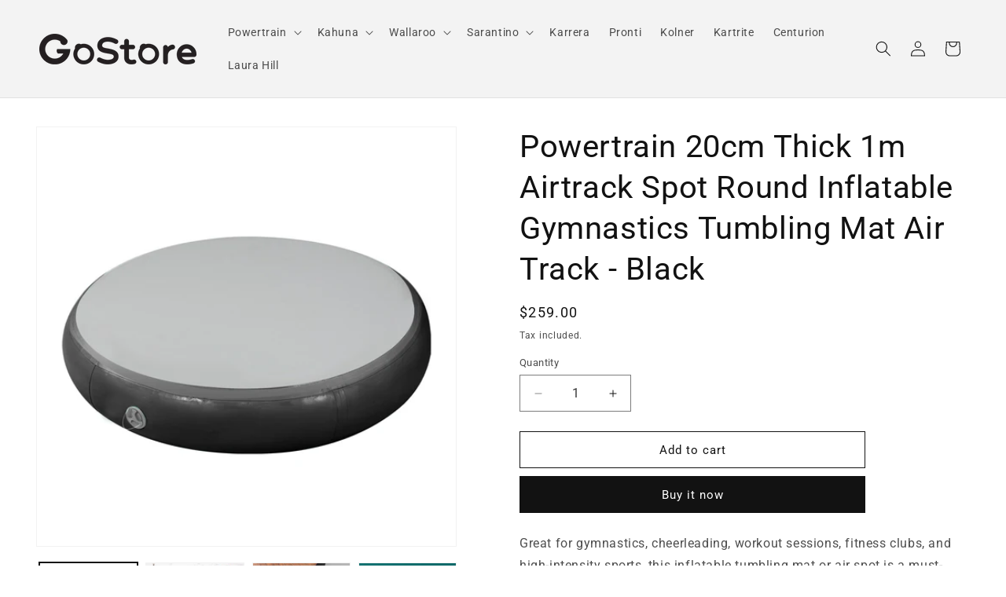

--- FILE ---
content_type: text/html; charset=utf-8
request_url: https://www.gostore.com.au/products/1m-air-track-spot-round-inflatable-gymnastics-tumbling-mat-pump-black
body_size: 28753
content:
<!doctype html>
<html class="no-js" lang="en">
  <head>
    <meta charset="utf-8">
    <meta http-equiv="X-UA-Compatible" content="IE=edge">
    <meta name="viewport" content="width=device-width,initial-scale=1">
    <meta name="theme-color" content="">
    <link rel="canonical" href="https://www.gostore.com.au/products/1m-air-track-spot-round-inflatable-gymnastics-tumbling-mat-pump-black"><link rel="icon" type="image/png" href="//www.gostore.com.au/cdn/shop/files/GOstore-logo-1.png?crop=center&height=32&v=1712902413&width=32"><link rel="preconnect" href="https://fonts.shopifycdn.com" crossorigin><title>
      Powertrain 20cm Thick 1m Airtrack Spot Round Inflatable Gymnastics Tum
 &ndash; GoStore</title>

    
      <meta name="description" content="Great for gymnastics, cheerleading, workout sessions, fitness clubs, and high-intensity sports, this inflatable tumbling mat or air spot is a must-have for any fitness enthusiast. It&#39;s made of double-wall fabric (also known as drop-stitch material) and a 1.2mm thick PVC tarpaulin that ensures airtightness and durabilit">
    

    

<meta property="og:site_name" content="GoStore">
<meta property="og:url" content="https://www.gostore.com.au/products/1m-air-track-spot-round-inflatable-gymnastics-tumbling-mat-pump-black">
<meta property="og:title" content="Powertrain 20cm Thick 1m Airtrack Spot Round Inflatable Gymnastics Tum">
<meta property="og:type" content="product">
<meta property="og:description" content="Great for gymnastics, cheerleading, workout sessions, fitness clubs, and high-intensity sports, this inflatable tumbling mat or air spot is a must-have for any fitness enthusiast. It&#39;s made of double-wall fabric (also known as drop-stitch material) and a 1.2mm thick PVC tarpaulin that ensures airtightness and durabilit"><meta property="og:image" content="http://www.gostore.com.au/cdn/shop/files/ifm-xbo-01r-gbk_1.jpg?v=1711026121">
  <meta property="og:image:secure_url" content="https://www.gostore.com.au/cdn/shop/files/ifm-xbo-01r-gbk_1.jpg?v=1711026121">
  <meta property="og:image:width" content="2200">
  <meta property="og:image:height" content="2200"><meta property="og:price:amount" content="259.00">
  <meta property="og:price:currency" content="AUD"><meta name="twitter:card" content="summary_large_image">
<meta name="twitter:title" content="Powertrain 20cm Thick 1m Airtrack Spot Round Inflatable Gymnastics Tum">
<meta name="twitter:description" content="Great for gymnastics, cheerleading, workout sessions, fitness clubs, and high-intensity sports, this inflatable tumbling mat or air spot is a must-have for any fitness enthusiast. It&#39;s made of double-wall fabric (also known as drop-stitch material) and a 1.2mm thick PVC tarpaulin that ensures airtightness and durabilit">


    <script src="//www.gostore.com.au/cdn/shop/t/3/assets/constants.js?v=58251544750838685771712903951" defer="defer"></script>
    <script src="//www.gostore.com.au/cdn/shop/t/3/assets/pubsub.js?v=158357773527763999511712903951" defer="defer"></script>
    <script src="//www.gostore.com.au/cdn/shop/t/3/assets/global.js?v=37284204640041572741712903951" defer="defer"></script><script src="//www.gostore.com.au/cdn/shop/t/3/assets/animations.js?v=88693664871331136111712903950" defer="defer"></script><script>window.performance && window.performance.mark && window.performance.mark('shopify.content_for_header.start');</script><meta id="shopify-digital-wallet" name="shopify-digital-wallet" content="/60451520724/digital_wallets/dialog">
<meta name="shopify-checkout-api-token" content="5fa0a0808a829d73181158cbb0378164">
<meta id="in-context-paypal-metadata" data-shop-id="60451520724" data-venmo-supported="false" data-environment="production" data-locale="en_US" data-paypal-v4="true" data-currency="AUD">
<link rel="alternate" type="application/json+oembed" href="https://www.gostore.com.au/products/1m-air-track-spot-round-inflatable-gymnastics-tumbling-mat-pump-black.oembed">
<script async="async" src="/checkouts/internal/preloads.js?locale=en-AU"></script>
<script id="shopify-features" type="application/json">{"accessToken":"5fa0a0808a829d73181158cbb0378164","betas":["rich-media-storefront-analytics"],"domain":"www.gostore.com.au","predictiveSearch":true,"shopId":60451520724,"locale":"en"}</script>
<script>var Shopify = Shopify || {};
Shopify.shop = "powertrainsports.myshopify.com";
Shopify.locale = "en";
Shopify.currency = {"active":"AUD","rate":"1.0"};
Shopify.country = "AU";
Shopify.theme = {"name":"Updated copy of Dawn","id":141065421012,"schema_name":"Dawn","schema_version":"13.0.1","theme_store_id":887,"role":"main"};
Shopify.theme.handle = "null";
Shopify.theme.style = {"id":null,"handle":null};
Shopify.cdnHost = "www.gostore.com.au/cdn";
Shopify.routes = Shopify.routes || {};
Shopify.routes.root = "/";</script>
<script type="module">!function(o){(o.Shopify=o.Shopify||{}).modules=!0}(window);</script>
<script>!function(o){function n(){var o=[];function n(){o.push(Array.prototype.slice.apply(arguments))}return n.q=o,n}var t=o.Shopify=o.Shopify||{};t.loadFeatures=n(),t.autoloadFeatures=n()}(window);</script>
<script id="shop-js-analytics" type="application/json">{"pageType":"product"}</script>
<script defer="defer" async type="module" src="//www.gostore.com.au/cdn/shopifycloud/shop-js/modules/v2/client.init-shop-cart-sync_C5BV16lS.en.esm.js"></script>
<script defer="defer" async type="module" src="//www.gostore.com.au/cdn/shopifycloud/shop-js/modules/v2/chunk.common_CygWptCX.esm.js"></script>
<script type="module">
  await import("//www.gostore.com.au/cdn/shopifycloud/shop-js/modules/v2/client.init-shop-cart-sync_C5BV16lS.en.esm.js");
await import("//www.gostore.com.au/cdn/shopifycloud/shop-js/modules/v2/chunk.common_CygWptCX.esm.js");

  window.Shopify.SignInWithShop?.initShopCartSync?.({"fedCMEnabled":true,"windoidEnabled":true});

</script>
<script id="__st">var __st={"a":60451520724,"offset":39600,"reqid":"9a808e83-9c77-427d-9ba5-cd72937534d5-1768611809","pageurl":"www.gostore.com.au\/products\/1m-air-track-spot-round-inflatable-gymnastics-tumbling-mat-pump-black","u":"83edd713c1d6","p":"product","rtyp":"product","rid":8152239669460};</script>
<script>window.ShopifyPaypalV4VisibilityTracking = true;</script>
<script id="captcha-bootstrap">!function(){'use strict';const t='contact',e='account',n='new_comment',o=[[t,t],['blogs',n],['comments',n],[t,'customer']],c=[[e,'customer_login'],[e,'guest_login'],[e,'recover_customer_password'],[e,'create_customer']],r=t=>t.map((([t,e])=>`form[action*='/${t}']:not([data-nocaptcha='true']) input[name='form_type'][value='${e}']`)).join(','),a=t=>()=>t?[...document.querySelectorAll(t)].map((t=>t.form)):[];function s(){const t=[...o],e=r(t);return a(e)}const i='password',u='form_key',d=['recaptcha-v3-token','g-recaptcha-response','h-captcha-response',i],f=()=>{try{return window.sessionStorage}catch{return}},m='__shopify_v',_=t=>t.elements[u];function p(t,e,n=!1){try{const o=window.sessionStorage,c=JSON.parse(o.getItem(e)),{data:r}=function(t){const{data:e,action:n}=t;return t[m]||n?{data:e,action:n}:{data:t,action:n}}(c);for(const[e,n]of Object.entries(r))t.elements[e]&&(t.elements[e].value=n);n&&o.removeItem(e)}catch(o){console.error('form repopulation failed',{error:o})}}const l='form_type',E='cptcha';function T(t){t.dataset[E]=!0}const w=window,h=w.document,L='Shopify',v='ce_forms',y='captcha';let A=!1;((t,e)=>{const n=(g='f06e6c50-85a8-45c8-87d0-21a2b65856fe',I='https://cdn.shopify.com/shopifycloud/storefront-forms-hcaptcha/ce_storefront_forms_captcha_hcaptcha.v1.5.2.iife.js',D={infoText:'Protected by hCaptcha',privacyText:'Privacy',termsText:'Terms'},(t,e,n)=>{const o=w[L][v],c=o.bindForm;if(c)return c(t,g,e,D).then(n);var r;o.q.push([[t,g,e,D],n]),r=I,A||(h.body.append(Object.assign(h.createElement('script'),{id:'captcha-provider',async:!0,src:r})),A=!0)});var g,I,D;w[L]=w[L]||{},w[L][v]=w[L][v]||{},w[L][v].q=[],w[L][y]=w[L][y]||{},w[L][y].protect=function(t,e){n(t,void 0,e),T(t)},Object.freeze(w[L][y]),function(t,e,n,w,h,L){const[v,y,A,g]=function(t,e,n){const i=e?o:[],u=t?c:[],d=[...i,...u],f=r(d),m=r(i),_=r(d.filter((([t,e])=>n.includes(e))));return[a(f),a(m),a(_),s()]}(w,h,L),I=t=>{const e=t.target;return e instanceof HTMLFormElement?e:e&&e.form},D=t=>v().includes(t);t.addEventListener('submit',(t=>{const e=I(t);if(!e)return;const n=D(e)&&!e.dataset.hcaptchaBound&&!e.dataset.recaptchaBound,o=_(e),c=g().includes(e)&&(!o||!o.value);(n||c)&&t.preventDefault(),c&&!n&&(function(t){try{if(!f())return;!function(t){const e=f();if(!e)return;const n=_(t);if(!n)return;const o=n.value;o&&e.removeItem(o)}(t);const e=Array.from(Array(32),(()=>Math.random().toString(36)[2])).join('');!function(t,e){_(t)||t.append(Object.assign(document.createElement('input'),{type:'hidden',name:u})),t.elements[u].value=e}(t,e),function(t,e){const n=f();if(!n)return;const o=[...t.querySelectorAll(`input[type='${i}']`)].map((({name:t})=>t)),c=[...d,...o],r={};for(const[a,s]of new FormData(t).entries())c.includes(a)||(r[a]=s);n.setItem(e,JSON.stringify({[m]:1,action:t.action,data:r}))}(t,e)}catch(e){console.error('failed to persist form',e)}}(e),e.submit())}));const S=(t,e)=>{t&&!t.dataset[E]&&(n(t,e.some((e=>e===t))),T(t))};for(const o of['focusin','change'])t.addEventListener(o,(t=>{const e=I(t);D(e)&&S(e,y())}));const B=e.get('form_key'),M=e.get(l),P=B&&M;t.addEventListener('DOMContentLoaded',(()=>{const t=y();if(P)for(const e of t)e.elements[l].value===M&&p(e,B);[...new Set([...A(),...v().filter((t=>'true'===t.dataset.shopifyCaptcha))])].forEach((e=>S(e,t)))}))}(h,new URLSearchParams(w.location.search),n,t,e,['guest_login'])})(!0,!0)}();</script>
<script integrity="sha256-4kQ18oKyAcykRKYeNunJcIwy7WH5gtpwJnB7kiuLZ1E=" data-source-attribution="shopify.loadfeatures" defer="defer" src="//www.gostore.com.au/cdn/shopifycloud/storefront/assets/storefront/load_feature-a0a9edcb.js" crossorigin="anonymous"></script>
<script data-source-attribution="shopify.dynamic_checkout.dynamic.init">var Shopify=Shopify||{};Shopify.PaymentButton=Shopify.PaymentButton||{isStorefrontPortableWallets:!0,init:function(){window.Shopify.PaymentButton.init=function(){};var t=document.createElement("script");t.src="https://www.gostore.com.au/cdn/shopifycloud/portable-wallets/latest/portable-wallets.en.js",t.type="module",document.head.appendChild(t)}};
</script>
<script data-source-attribution="shopify.dynamic_checkout.buyer_consent">
  function portableWalletsHideBuyerConsent(e){var t=document.getElementById("shopify-buyer-consent"),n=document.getElementById("shopify-subscription-policy-button");t&&n&&(t.classList.add("hidden"),t.setAttribute("aria-hidden","true"),n.removeEventListener("click",e))}function portableWalletsShowBuyerConsent(e){var t=document.getElementById("shopify-buyer-consent"),n=document.getElementById("shopify-subscription-policy-button");t&&n&&(t.classList.remove("hidden"),t.removeAttribute("aria-hidden"),n.addEventListener("click",e))}window.Shopify?.PaymentButton&&(window.Shopify.PaymentButton.hideBuyerConsent=portableWalletsHideBuyerConsent,window.Shopify.PaymentButton.showBuyerConsent=portableWalletsShowBuyerConsent);
</script>
<script>
  function portableWalletsCleanup(e){e&&e.src&&console.error("Failed to load portable wallets script "+e.src);var t=document.querySelectorAll("shopify-accelerated-checkout .shopify-payment-button__skeleton, shopify-accelerated-checkout-cart .wallet-cart-button__skeleton"),e=document.getElementById("shopify-buyer-consent");for(let e=0;e<t.length;e++)t[e].remove();e&&e.remove()}function portableWalletsNotLoadedAsModule(e){e instanceof ErrorEvent&&"string"==typeof e.message&&e.message.includes("import.meta")&&"string"==typeof e.filename&&e.filename.includes("portable-wallets")&&(window.removeEventListener("error",portableWalletsNotLoadedAsModule),window.Shopify.PaymentButton.failedToLoad=e,"loading"===document.readyState?document.addEventListener("DOMContentLoaded",window.Shopify.PaymentButton.init):window.Shopify.PaymentButton.init())}window.addEventListener("error",portableWalletsNotLoadedAsModule);
</script>

<script type="module" src="https://www.gostore.com.au/cdn/shopifycloud/portable-wallets/latest/portable-wallets.en.js" onError="portableWalletsCleanup(this)" crossorigin="anonymous"></script>
<script nomodule>
  document.addEventListener("DOMContentLoaded", portableWalletsCleanup);
</script>

<link id="shopify-accelerated-checkout-styles" rel="stylesheet" media="screen" href="https://www.gostore.com.au/cdn/shopifycloud/portable-wallets/latest/accelerated-checkout-backwards-compat.css" crossorigin="anonymous">
<style id="shopify-accelerated-checkout-cart">
        #shopify-buyer-consent {
  margin-top: 1em;
  display: inline-block;
  width: 100%;
}

#shopify-buyer-consent.hidden {
  display: none;
}

#shopify-subscription-policy-button {
  background: none;
  border: none;
  padding: 0;
  text-decoration: underline;
  font-size: inherit;
  cursor: pointer;
}

#shopify-subscription-policy-button::before {
  box-shadow: none;
}

      </style>
<script id="sections-script" data-sections="header" defer="defer" src="//www.gostore.com.au/cdn/shop/t/3/compiled_assets/scripts.js?v=455"></script>
<script>window.performance && window.performance.mark && window.performance.mark('shopify.content_for_header.end');</script>


    <style data-shopify>
      @font-face {
  font-family: Roboto;
  font-weight: 400;
  font-style: normal;
  font-display: swap;
  src: url("//www.gostore.com.au/cdn/fonts/roboto/roboto_n4.2019d890f07b1852f56ce63ba45b2db45d852cba.woff2") format("woff2"),
       url("//www.gostore.com.au/cdn/fonts/roboto/roboto_n4.238690e0007583582327135619c5f7971652fa9d.woff") format("woff");
}

      @font-face {
  font-family: Roboto;
  font-weight: 700;
  font-style: normal;
  font-display: swap;
  src: url("//www.gostore.com.au/cdn/fonts/roboto/roboto_n7.f38007a10afbbde8976c4056bfe890710d51dec2.woff2") format("woff2"),
       url("//www.gostore.com.au/cdn/fonts/roboto/roboto_n7.94bfdd3e80c7be00e128703d245c207769d763f9.woff") format("woff");
}

      @font-face {
  font-family: Roboto;
  font-weight: 400;
  font-style: italic;
  font-display: swap;
  src: url("//www.gostore.com.au/cdn/fonts/roboto/roboto_i4.57ce898ccda22ee84f49e6b57ae302250655e2d4.woff2") format("woff2"),
       url("//www.gostore.com.au/cdn/fonts/roboto/roboto_i4.b21f3bd061cbcb83b824ae8c7671a82587b264bf.woff") format("woff");
}

      @font-face {
  font-family: Roboto;
  font-weight: 700;
  font-style: italic;
  font-display: swap;
  src: url("//www.gostore.com.au/cdn/fonts/roboto/roboto_i7.7ccaf9410746f2c53340607c42c43f90a9005937.woff2") format("woff2"),
       url("//www.gostore.com.au/cdn/fonts/roboto/roboto_i7.49ec21cdd7148292bffea74c62c0df6e93551516.woff") format("woff");
}

      @font-face {
  font-family: Roboto;
  font-weight: 400;
  font-style: normal;
  font-display: swap;
  src: url("//www.gostore.com.au/cdn/fonts/roboto/roboto_n4.2019d890f07b1852f56ce63ba45b2db45d852cba.woff2") format("woff2"),
       url("//www.gostore.com.au/cdn/fonts/roboto/roboto_n4.238690e0007583582327135619c5f7971652fa9d.woff") format("woff");
}


      
        :root,
        .color-scheme-1 {
          --color-background: 255,255,255;
        
          --gradient-background: #ffffff;
        

        

        --color-foreground: 18,18,18;
        --color-background-contrast: 191,191,191;
        --color-shadow: 18,18,18;
        --color-button: 18,18,18;
        --color-button-text: 255,255,255;
        --color-secondary-button: 255,255,255;
        --color-secondary-button-text: 18,18,18;
        --color-link: 18,18,18;
        --color-badge-foreground: 18,18,18;
        --color-badge-background: 255,255,255;
        --color-badge-border: 18,18,18;
        --payment-terms-background-color: rgb(255 255 255);
      }
      
        
        .color-scheme-2 {
          --color-background: 243,243,243;
        
          --gradient-background: #f3f3f3;
        

        

        --color-foreground: 18,18,18;
        --color-background-contrast: 179,179,179;
        --color-shadow: 18,18,18;
        --color-button: 18,18,18;
        --color-button-text: 243,243,243;
        --color-secondary-button: 243,243,243;
        --color-secondary-button-text: 18,18,18;
        --color-link: 18,18,18;
        --color-badge-foreground: 18,18,18;
        --color-badge-background: 243,243,243;
        --color-badge-border: 18,18,18;
        --payment-terms-background-color: rgb(243 243 243);
      }
      
        
        .color-scheme-3 {
          --color-background: 36,40,51;
        
          --gradient-background: #242833;
        

        

        --color-foreground: 255,255,255;
        --color-background-contrast: 47,52,66;
        --color-shadow: 18,18,18;
        --color-button: 255,255,255;
        --color-button-text: 0,0,0;
        --color-secondary-button: 36,40,51;
        --color-secondary-button-text: 255,255,255;
        --color-link: 255,255,255;
        --color-badge-foreground: 255,255,255;
        --color-badge-background: 36,40,51;
        --color-badge-border: 255,255,255;
        --payment-terms-background-color: rgb(36 40 51);
      }
      
        
        .color-scheme-4 {
          --color-background: 18,18,18;
        
          --gradient-background: #121212;
        

        

        --color-foreground: 255,255,255;
        --color-background-contrast: 146,146,146;
        --color-shadow: 18,18,18;
        --color-button: 255,255,255;
        --color-button-text: 18,18,18;
        --color-secondary-button: 18,18,18;
        --color-secondary-button-text: 255,255,255;
        --color-link: 255,255,255;
        --color-badge-foreground: 255,255,255;
        --color-badge-background: 18,18,18;
        --color-badge-border: 255,255,255;
        --payment-terms-background-color: rgb(18 18 18);
      }
      
        
        .color-scheme-5 {
          --color-background: 51,79,180;
        
          --gradient-background: #334fb4;
        

        

        --color-foreground: 255,255,255;
        --color-background-contrast: 23,35,81;
        --color-shadow: 18,18,18;
        --color-button: 255,255,255;
        --color-button-text: 51,79,180;
        --color-secondary-button: 51,79,180;
        --color-secondary-button-text: 255,255,255;
        --color-link: 255,255,255;
        --color-badge-foreground: 255,255,255;
        --color-badge-background: 51,79,180;
        --color-badge-border: 255,255,255;
        --payment-terms-background-color: rgb(51 79 180);
      }
      

      body, .color-scheme-1, .color-scheme-2, .color-scheme-3, .color-scheme-4, .color-scheme-5 {
        color: rgba(var(--color-foreground), 0.75);
        background-color: rgb(var(--color-background));
      }

      :root {
        --font-body-family: Roboto, sans-serif;
        --font-body-style: normal;
        --font-body-weight: 400;
        --font-body-weight-bold: 700;

        --font-heading-family: Roboto, sans-serif;
        --font-heading-style: normal;
        --font-heading-weight: 400;

        --font-body-scale: 1.0;
        --font-heading-scale: 1.0;

        --media-padding: px;
        --media-border-opacity: 0.05;
        --media-border-width: 1px;
        --media-radius: 0px;
        --media-shadow-opacity: 0.0;
        --media-shadow-horizontal-offset: 0px;
        --media-shadow-vertical-offset: 0px;
        --media-shadow-blur-radius: 0px;
        --media-shadow-visible: 0;

        --page-width: 160rem;
        --page-width-margin: 0rem;

        --product-card-image-padding: 0.0rem;
        --product-card-corner-radius: 0.0rem;
        --product-card-text-alignment: left;
        --product-card-border-width: 0.0rem;
        --product-card-border-opacity: 0.0;
        --product-card-shadow-opacity: 0.1;
        --product-card-shadow-visible: 1;
        --product-card-shadow-horizontal-offset: 0.0rem;
        --product-card-shadow-vertical-offset: 0.0rem;
        --product-card-shadow-blur-radius: 0.5rem;

        --collection-card-image-padding: 0.0rem;
        --collection-card-corner-radius: 0.0rem;
        --collection-card-text-alignment: left;
        --collection-card-border-width: 0.0rem;
        --collection-card-border-opacity: 0.0;
        --collection-card-shadow-opacity: 0.1;
        --collection-card-shadow-visible: 1;
        --collection-card-shadow-horizontal-offset: 0.0rem;
        --collection-card-shadow-vertical-offset: 0.0rem;
        --collection-card-shadow-blur-radius: 0.0rem;

        --blog-card-image-padding: 0.0rem;
        --blog-card-corner-radius: 0.0rem;
        --blog-card-text-alignment: left;
        --blog-card-border-width: 0.0rem;
        --blog-card-border-opacity: 0.0;
        --blog-card-shadow-opacity: 0.1;
        --blog-card-shadow-visible: 1;
        --blog-card-shadow-horizontal-offset: 0.0rem;
        --blog-card-shadow-vertical-offset: 0.0rem;
        --blog-card-shadow-blur-radius: 0.0rem;

        --badge-corner-radius: 4.0rem;

        --popup-border-width: 1px;
        --popup-border-opacity: 0.1;
        --popup-corner-radius: 0px;
        --popup-shadow-opacity: 0.0;
        --popup-shadow-horizontal-offset: 0px;
        --popup-shadow-vertical-offset: 0px;
        --popup-shadow-blur-radius: 0px;

        --drawer-border-width: 1px;
        --drawer-border-opacity: 0.1;
        --drawer-shadow-opacity: 0.0;
        --drawer-shadow-horizontal-offset: 0px;
        --drawer-shadow-vertical-offset: 0px;
        --drawer-shadow-blur-radius: 0px;

        --spacing-sections-desktop: 0px;
        --spacing-sections-mobile: 0px;

        --grid-desktop-vertical-spacing: 8px;
        --grid-desktop-horizontal-spacing: 8px;
        --grid-mobile-vertical-spacing: 4px;
        --grid-mobile-horizontal-spacing: 4px;

        --text-boxes-border-opacity: 0.0;
        --text-boxes-border-width: 0px;
        --text-boxes-radius: 0px;
        --text-boxes-shadow-opacity: 0.0;
        --text-boxes-shadow-visible: 0;
        --text-boxes-shadow-horizontal-offset: 0px;
        --text-boxes-shadow-vertical-offset: 0px;
        --text-boxes-shadow-blur-radius: 0px;

        --buttons-radius: 0px;
        --buttons-radius-outset: 0px;
        --buttons-border-width: 1px;
        --buttons-border-opacity: 1.0;
        --buttons-shadow-opacity: 0.0;
        --buttons-shadow-visible: 0;
        --buttons-shadow-horizontal-offset: 0px;
        --buttons-shadow-vertical-offset: 0px;
        --buttons-shadow-blur-radius: 0px;
        --buttons-border-offset: 0px;

        --inputs-radius: 0px;
        --inputs-border-width: 1px;
        --inputs-border-opacity: 0.55;
        --inputs-shadow-opacity: 0.0;
        --inputs-shadow-horizontal-offset: 0px;
        --inputs-margin-offset: 0px;
        --inputs-shadow-vertical-offset: 0px;
        --inputs-shadow-blur-radius: 0px;
        --inputs-radius-outset: 0px;

        --variant-pills-radius: 40px;
        --variant-pills-border-width: 1px;
        --variant-pills-border-opacity: 0.55;
        --variant-pills-shadow-opacity: 0.0;
        --variant-pills-shadow-horizontal-offset: 0px;
        --variant-pills-shadow-vertical-offset: 0px;
        --variant-pills-shadow-blur-radius: 0px;
      }

      *,
      *::before,
      *::after {
        box-sizing: inherit;
      }

      html {
        box-sizing: border-box;
        font-size: calc(var(--font-body-scale) * 62.5%);
        height: 100%;
      }

      body {
        display: grid;
        grid-template-rows: auto auto 1fr auto;
        grid-template-columns: 100%;
        min-height: 100%;
        margin: 0;
        font-size: 1.5rem;
        letter-spacing: 0.06rem;
        line-height: calc(1 + 0.8 / var(--font-body-scale));
        font-family: var(--font-body-family);
        font-style: var(--font-body-style);
        font-weight: var(--font-body-weight);
      }

      @media screen and (min-width: 750px) {
        body {
          font-size: 1.6rem;
        }
      }
    </style>

    <link href="//www.gostore.com.au/cdn/shop/t/3/assets/base.css?v=93405971894151239851712903950" rel="stylesheet" type="text/css" media="all" />
<link rel="preload" as="font" href="//www.gostore.com.au/cdn/fonts/roboto/roboto_n4.2019d890f07b1852f56ce63ba45b2db45d852cba.woff2" type="font/woff2" crossorigin><link rel="preload" as="font" href="//www.gostore.com.au/cdn/fonts/roboto/roboto_n4.2019d890f07b1852f56ce63ba45b2db45d852cba.woff2" type="font/woff2" crossorigin><link
        rel="stylesheet"
        href="//www.gostore.com.au/cdn/shop/t/3/assets/component-predictive-search.css?v=118923337488134913561712903950"
        media="print"
        onload="this.media='all'"
      ><script>
      document.documentElement.className = document.documentElement.className.replace('no-js', 'js');
      if (Shopify.designMode) {
        document.documentElement.classList.add('shopify-design-mode');
      }
    </script>
  <link href="https://monorail-edge.shopifysvc.com" rel="dns-prefetch">
<script>(function(){if ("sendBeacon" in navigator && "performance" in window) {try {var session_token_from_headers = performance.getEntriesByType('navigation')[0].serverTiming.find(x => x.name == '_s').description;} catch {var session_token_from_headers = undefined;}var session_cookie_matches = document.cookie.match(/_shopify_s=([^;]*)/);var session_token_from_cookie = session_cookie_matches && session_cookie_matches.length === 2 ? session_cookie_matches[1] : "";var session_token = session_token_from_headers || session_token_from_cookie || "";function handle_abandonment_event(e) {var entries = performance.getEntries().filter(function(entry) {return /monorail-edge.shopifysvc.com/.test(entry.name);});if (!window.abandonment_tracked && entries.length === 0) {window.abandonment_tracked = true;var currentMs = Date.now();var navigation_start = performance.timing.navigationStart;var payload = {shop_id: 60451520724,url: window.location.href,navigation_start,duration: currentMs - navigation_start,session_token,page_type: "product"};window.navigator.sendBeacon("https://monorail-edge.shopifysvc.com/v1/produce", JSON.stringify({schema_id: "online_store_buyer_site_abandonment/1.1",payload: payload,metadata: {event_created_at_ms: currentMs,event_sent_at_ms: currentMs}}));}}window.addEventListener('pagehide', handle_abandonment_event);}}());</script>
<script id="web-pixels-manager-setup">(function e(e,d,r,n,o){if(void 0===o&&(o={}),!Boolean(null===(a=null===(i=window.Shopify)||void 0===i?void 0:i.analytics)||void 0===a?void 0:a.replayQueue)){var i,a;window.Shopify=window.Shopify||{};var t=window.Shopify;t.analytics=t.analytics||{};var s=t.analytics;s.replayQueue=[],s.publish=function(e,d,r){return s.replayQueue.push([e,d,r]),!0};try{self.performance.mark("wpm:start")}catch(e){}var l=function(){var e={modern:/Edge?\/(1{2}[4-9]|1[2-9]\d|[2-9]\d{2}|\d{4,})\.\d+(\.\d+|)|Firefox\/(1{2}[4-9]|1[2-9]\d|[2-9]\d{2}|\d{4,})\.\d+(\.\d+|)|Chrom(ium|e)\/(9{2}|\d{3,})\.\d+(\.\d+|)|(Maci|X1{2}).+ Version\/(15\.\d+|(1[6-9]|[2-9]\d|\d{3,})\.\d+)([,.]\d+|)( \(\w+\)|)( Mobile\/\w+|) Safari\/|Chrome.+OPR\/(9{2}|\d{3,})\.\d+\.\d+|(CPU[ +]OS|iPhone[ +]OS|CPU[ +]iPhone|CPU IPhone OS|CPU iPad OS)[ +]+(15[._]\d+|(1[6-9]|[2-9]\d|\d{3,})[._]\d+)([._]\d+|)|Android:?[ /-](13[3-9]|1[4-9]\d|[2-9]\d{2}|\d{4,})(\.\d+|)(\.\d+|)|Android.+Firefox\/(13[5-9]|1[4-9]\d|[2-9]\d{2}|\d{4,})\.\d+(\.\d+|)|Android.+Chrom(ium|e)\/(13[3-9]|1[4-9]\d|[2-9]\d{2}|\d{4,})\.\d+(\.\d+|)|SamsungBrowser\/([2-9]\d|\d{3,})\.\d+/,legacy:/Edge?\/(1[6-9]|[2-9]\d|\d{3,})\.\d+(\.\d+|)|Firefox\/(5[4-9]|[6-9]\d|\d{3,})\.\d+(\.\d+|)|Chrom(ium|e)\/(5[1-9]|[6-9]\d|\d{3,})\.\d+(\.\d+|)([\d.]+$|.*Safari\/(?![\d.]+ Edge\/[\d.]+$))|(Maci|X1{2}).+ Version\/(10\.\d+|(1[1-9]|[2-9]\d|\d{3,})\.\d+)([,.]\d+|)( \(\w+\)|)( Mobile\/\w+|) Safari\/|Chrome.+OPR\/(3[89]|[4-9]\d|\d{3,})\.\d+\.\d+|(CPU[ +]OS|iPhone[ +]OS|CPU[ +]iPhone|CPU IPhone OS|CPU iPad OS)[ +]+(10[._]\d+|(1[1-9]|[2-9]\d|\d{3,})[._]\d+)([._]\d+|)|Android:?[ /-](13[3-9]|1[4-9]\d|[2-9]\d{2}|\d{4,})(\.\d+|)(\.\d+|)|Mobile Safari.+OPR\/([89]\d|\d{3,})\.\d+\.\d+|Android.+Firefox\/(13[5-9]|1[4-9]\d|[2-9]\d{2}|\d{4,})\.\d+(\.\d+|)|Android.+Chrom(ium|e)\/(13[3-9]|1[4-9]\d|[2-9]\d{2}|\d{4,})\.\d+(\.\d+|)|Android.+(UC? ?Browser|UCWEB|U3)[ /]?(15\.([5-9]|\d{2,})|(1[6-9]|[2-9]\d|\d{3,})\.\d+)\.\d+|SamsungBrowser\/(5\.\d+|([6-9]|\d{2,})\.\d+)|Android.+MQ{2}Browser\/(14(\.(9|\d{2,})|)|(1[5-9]|[2-9]\d|\d{3,})(\.\d+|))(\.\d+|)|K[Aa][Ii]OS\/(3\.\d+|([4-9]|\d{2,})\.\d+)(\.\d+|)/},d=e.modern,r=e.legacy,n=navigator.userAgent;return n.match(d)?"modern":n.match(r)?"legacy":"unknown"}(),u="modern"===l?"modern":"legacy",c=(null!=n?n:{modern:"",legacy:""})[u],f=function(e){return[e.baseUrl,"/wpm","/b",e.hashVersion,"modern"===e.buildTarget?"m":"l",".js"].join("")}({baseUrl:d,hashVersion:r,buildTarget:u}),m=function(e){var d=e.version,r=e.bundleTarget,n=e.surface,o=e.pageUrl,i=e.monorailEndpoint;return{emit:function(e){var a=e.status,t=e.errorMsg,s=(new Date).getTime(),l=JSON.stringify({metadata:{event_sent_at_ms:s},events:[{schema_id:"web_pixels_manager_load/3.1",payload:{version:d,bundle_target:r,page_url:o,status:a,surface:n,error_msg:t},metadata:{event_created_at_ms:s}}]});if(!i)return console&&console.warn&&console.warn("[Web Pixels Manager] No Monorail endpoint provided, skipping logging."),!1;try{return self.navigator.sendBeacon.bind(self.navigator)(i,l)}catch(e){}var u=new XMLHttpRequest;try{return u.open("POST",i,!0),u.setRequestHeader("Content-Type","text/plain"),u.send(l),!0}catch(e){return console&&console.warn&&console.warn("[Web Pixels Manager] Got an unhandled error while logging to Monorail."),!1}}}}({version:r,bundleTarget:l,surface:e.surface,pageUrl:self.location.href,monorailEndpoint:e.monorailEndpoint});try{o.browserTarget=l,function(e){var d=e.src,r=e.async,n=void 0===r||r,o=e.onload,i=e.onerror,a=e.sri,t=e.scriptDataAttributes,s=void 0===t?{}:t,l=document.createElement("script"),u=document.querySelector("head"),c=document.querySelector("body");if(l.async=n,l.src=d,a&&(l.integrity=a,l.crossOrigin="anonymous"),s)for(var f in s)if(Object.prototype.hasOwnProperty.call(s,f))try{l.dataset[f]=s[f]}catch(e){}if(o&&l.addEventListener("load",o),i&&l.addEventListener("error",i),u)u.appendChild(l);else{if(!c)throw new Error("Did not find a head or body element to append the script");c.appendChild(l)}}({src:f,async:!0,onload:function(){if(!function(){var e,d;return Boolean(null===(d=null===(e=window.Shopify)||void 0===e?void 0:e.analytics)||void 0===d?void 0:d.initialized)}()){var d=window.webPixelsManager.init(e)||void 0;if(d){var r=window.Shopify.analytics;r.replayQueue.forEach((function(e){var r=e[0],n=e[1],o=e[2];d.publishCustomEvent(r,n,o)})),r.replayQueue=[],r.publish=d.publishCustomEvent,r.visitor=d.visitor,r.initialized=!0}}},onerror:function(){return m.emit({status:"failed",errorMsg:"".concat(f," has failed to load")})},sri:function(e){var d=/^sha384-[A-Za-z0-9+/=]+$/;return"string"==typeof e&&d.test(e)}(c)?c:"",scriptDataAttributes:o}),m.emit({status:"loading"})}catch(e){m.emit({status:"failed",errorMsg:(null==e?void 0:e.message)||"Unknown error"})}}})({shopId: 60451520724,storefrontBaseUrl: "https://www.gostore.com.au",extensionsBaseUrl: "https://extensions.shopifycdn.com/cdn/shopifycloud/web-pixels-manager",monorailEndpoint: "https://monorail-edge.shopifysvc.com/unstable/produce_batch",surface: "storefront-renderer",enabledBetaFlags: ["2dca8a86"],webPixelsConfigList: [{"id":"shopify-app-pixel","configuration":"{}","eventPayloadVersion":"v1","runtimeContext":"STRICT","scriptVersion":"0450","apiClientId":"shopify-pixel","type":"APP","privacyPurposes":["ANALYTICS","MARKETING"]},{"id":"shopify-custom-pixel","eventPayloadVersion":"v1","runtimeContext":"LAX","scriptVersion":"0450","apiClientId":"shopify-pixel","type":"CUSTOM","privacyPurposes":["ANALYTICS","MARKETING"]}],isMerchantRequest: false,initData: {"shop":{"name":"GoStore","paymentSettings":{"currencyCode":"AUD"},"myshopifyDomain":"powertrainsports.myshopify.com","countryCode":"AU","storefrontUrl":"https:\/\/www.gostore.com.au"},"customer":null,"cart":null,"checkout":null,"productVariants":[{"price":{"amount":259.0,"currencyCode":"AUD"},"product":{"title":"Powertrain 20cm Thick 1m Airtrack Spot Round Inflatable Gymnastics Tumbling Mat Air Track - Black","vendor":"Powertrain","id":"8152239669460","untranslatedTitle":"Powertrain 20cm Thick 1m Airtrack Spot Round Inflatable Gymnastics Tumbling Mat Air Track - Black","url":"\/products\/1m-air-track-spot-round-inflatable-gymnastics-tumbling-mat-pump-black","type":"Dropship managed"},"id":"44553559900372","image":{"src":"\/\/www.gostore.com.au\/cdn\/shop\/files\/ifm-xbo-01r-gbk_1.jpg?v=1711026121"},"sku":"ifm-xbo-01r-gbk","title":"Default Title","untranslatedTitle":"Default Title"}],"purchasingCompany":null},},"https://www.gostore.com.au/cdn","fcfee988w5aeb613cpc8e4bc33m6693e112",{"modern":"","legacy":""},{"shopId":"60451520724","storefrontBaseUrl":"https:\/\/www.gostore.com.au","extensionBaseUrl":"https:\/\/extensions.shopifycdn.com\/cdn\/shopifycloud\/web-pixels-manager","surface":"storefront-renderer","enabledBetaFlags":"[\"2dca8a86\"]","isMerchantRequest":"false","hashVersion":"fcfee988w5aeb613cpc8e4bc33m6693e112","publish":"custom","events":"[[\"page_viewed\",{}],[\"product_viewed\",{\"productVariant\":{\"price\":{\"amount\":259.0,\"currencyCode\":\"AUD\"},\"product\":{\"title\":\"Powertrain 20cm Thick 1m Airtrack Spot Round Inflatable Gymnastics Tumbling Mat Air Track - Black\",\"vendor\":\"Powertrain\",\"id\":\"8152239669460\",\"untranslatedTitle\":\"Powertrain 20cm Thick 1m Airtrack Spot Round Inflatable Gymnastics Tumbling Mat Air Track - Black\",\"url\":\"\/products\/1m-air-track-spot-round-inflatable-gymnastics-tumbling-mat-pump-black\",\"type\":\"Dropship managed\"},\"id\":\"44553559900372\",\"image\":{\"src\":\"\/\/www.gostore.com.au\/cdn\/shop\/files\/ifm-xbo-01r-gbk_1.jpg?v=1711026121\"},\"sku\":\"ifm-xbo-01r-gbk\",\"title\":\"Default Title\",\"untranslatedTitle\":\"Default Title\"}}]]"});</script><script>
  window.ShopifyAnalytics = window.ShopifyAnalytics || {};
  window.ShopifyAnalytics.meta = window.ShopifyAnalytics.meta || {};
  window.ShopifyAnalytics.meta.currency = 'AUD';
  var meta = {"product":{"id":8152239669460,"gid":"gid:\/\/shopify\/Product\/8152239669460","vendor":"Powertrain","type":"Dropship managed","handle":"1m-air-track-spot-round-inflatable-gymnastics-tumbling-mat-pump-black","variants":[{"id":44553559900372,"price":25900,"name":"Powertrain 20cm Thick 1m Airtrack Spot Round Inflatable Gymnastics Tumbling Mat Air Track - Black","public_title":null,"sku":"ifm-xbo-01r-gbk"}],"remote":false},"page":{"pageType":"product","resourceType":"product","resourceId":8152239669460,"requestId":"9a808e83-9c77-427d-9ba5-cd72937534d5-1768611809"}};
  for (var attr in meta) {
    window.ShopifyAnalytics.meta[attr] = meta[attr];
  }
</script>
<script class="analytics">
  (function () {
    var customDocumentWrite = function(content) {
      var jquery = null;

      if (window.jQuery) {
        jquery = window.jQuery;
      } else if (window.Checkout && window.Checkout.$) {
        jquery = window.Checkout.$;
      }

      if (jquery) {
        jquery('body').append(content);
      }
    };

    var hasLoggedConversion = function(token) {
      if (token) {
        return document.cookie.indexOf('loggedConversion=' + token) !== -1;
      }
      return false;
    }

    var setCookieIfConversion = function(token) {
      if (token) {
        var twoMonthsFromNow = new Date(Date.now());
        twoMonthsFromNow.setMonth(twoMonthsFromNow.getMonth() + 2);

        document.cookie = 'loggedConversion=' + token + '; expires=' + twoMonthsFromNow;
      }
    }

    var trekkie = window.ShopifyAnalytics.lib = window.trekkie = window.trekkie || [];
    if (trekkie.integrations) {
      return;
    }
    trekkie.methods = [
      'identify',
      'page',
      'ready',
      'track',
      'trackForm',
      'trackLink'
    ];
    trekkie.factory = function(method) {
      return function() {
        var args = Array.prototype.slice.call(arguments);
        args.unshift(method);
        trekkie.push(args);
        return trekkie;
      };
    };
    for (var i = 0; i < trekkie.methods.length; i++) {
      var key = trekkie.methods[i];
      trekkie[key] = trekkie.factory(key);
    }
    trekkie.load = function(config) {
      trekkie.config = config || {};
      trekkie.config.initialDocumentCookie = document.cookie;
      var first = document.getElementsByTagName('script')[0];
      var script = document.createElement('script');
      script.type = 'text/javascript';
      script.onerror = function(e) {
        var scriptFallback = document.createElement('script');
        scriptFallback.type = 'text/javascript';
        scriptFallback.onerror = function(error) {
                var Monorail = {
      produce: function produce(monorailDomain, schemaId, payload) {
        var currentMs = new Date().getTime();
        var event = {
          schema_id: schemaId,
          payload: payload,
          metadata: {
            event_created_at_ms: currentMs,
            event_sent_at_ms: currentMs
          }
        };
        return Monorail.sendRequest("https://" + monorailDomain + "/v1/produce", JSON.stringify(event));
      },
      sendRequest: function sendRequest(endpointUrl, payload) {
        // Try the sendBeacon API
        if (window && window.navigator && typeof window.navigator.sendBeacon === 'function' && typeof window.Blob === 'function' && !Monorail.isIos12()) {
          var blobData = new window.Blob([payload], {
            type: 'text/plain'
          });

          if (window.navigator.sendBeacon(endpointUrl, blobData)) {
            return true;
          } // sendBeacon was not successful

        } // XHR beacon

        var xhr = new XMLHttpRequest();

        try {
          xhr.open('POST', endpointUrl);
          xhr.setRequestHeader('Content-Type', 'text/plain');
          xhr.send(payload);
        } catch (e) {
          console.log(e);
        }

        return false;
      },
      isIos12: function isIos12() {
        return window.navigator.userAgent.lastIndexOf('iPhone; CPU iPhone OS 12_') !== -1 || window.navigator.userAgent.lastIndexOf('iPad; CPU OS 12_') !== -1;
      }
    };
    Monorail.produce('monorail-edge.shopifysvc.com',
      'trekkie_storefront_load_errors/1.1',
      {shop_id: 60451520724,
      theme_id: 141065421012,
      app_name: "storefront",
      context_url: window.location.href,
      source_url: "//www.gostore.com.au/cdn/s/trekkie.storefront.cd680fe47e6c39ca5d5df5f0a32d569bc48c0f27.min.js"});

        };
        scriptFallback.async = true;
        scriptFallback.src = '//www.gostore.com.au/cdn/s/trekkie.storefront.cd680fe47e6c39ca5d5df5f0a32d569bc48c0f27.min.js';
        first.parentNode.insertBefore(scriptFallback, first);
      };
      script.async = true;
      script.src = '//www.gostore.com.au/cdn/s/trekkie.storefront.cd680fe47e6c39ca5d5df5f0a32d569bc48c0f27.min.js';
      first.parentNode.insertBefore(script, first);
    };
    trekkie.load(
      {"Trekkie":{"appName":"storefront","development":false,"defaultAttributes":{"shopId":60451520724,"isMerchantRequest":null,"themeId":141065421012,"themeCityHash":"16071645529670368491","contentLanguage":"en","currency":"AUD","eventMetadataId":"5be84cd9-87f9-4929-aa2b-1b8b6e7bf7f9"},"isServerSideCookieWritingEnabled":true,"monorailRegion":"shop_domain","enabledBetaFlags":["65f19447"]},"Session Attribution":{},"S2S":{"facebookCapiEnabled":false,"source":"trekkie-storefront-renderer","apiClientId":580111}}
    );

    var loaded = false;
    trekkie.ready(function() {
      if (loaded) return;
      loaded = true;

      window.ShopifyAnalytics.lib = window.trekkie;

      var originalDocumentWrite = document.write;
      document.write = customDocumentWrite;
      try { window.ShopifyAnalytics.merchantGoogleAnalytics.call(this); } catch(error) {};
      document.write = originalDocumentWrite;

      window.ShopifyAnalytics.lib.page(null,{"pageType":"product","resourceType":"product","resourceId":8152239669460,"requestId":"9a808e83-9c77-427d-9ba5-cd72937534d5-1768611809","shopifyEmitted":true});

      var match = window.location.pathname.match(/checkouts\/(.+)\/(thank_you|post_purchase)/)
      var token = match? match[1]: undefined;
      if (!hasLoggedConversion(token)) {
        setCookieIfConversion(token);
        window.ShopifyAnalytics.lib.track("Viewed Product",{"currency":"AUD","variantId":44553559900372,"productId":8152239669460,"productGid":"gid:\/\/shopify\/Product\/8152239669460","name":"Powertrain 20cm Thick 1m Airtrack Spot Round Inflatable Gymnastics Tumbling Mat Air Track - Black","price":"259.00","sku":"ifm-xbo-01r-gbk","brand":"Powertrain","variant":null,"category":"Dropship managed","nonInteraction":true,"remote":false},undefined,undefined,{"shopifyEmitted":true});
      window.ShopifyAnalytics.lib.track("monorail:\/\/trekkie_storefront_viewed_product\/1.1",{"currency":"AUD","variantId":44553559900372,"productId":8152239669460,"productGid":"gid:\/\/shopify\/Product\/8152239669460","name":"Powertrain 20cm Thick 1m Airtrack Spot Round Inflatable Gymnastics Tumbling Mat Air Track - Black","price":"259.00","sku":"ifm-xbo-01r-gbk","brand":"Powertrain","variant":null,"category":"Dropship managed","nonInteraction":true,"remote":false,"referer":"https:\/\/www.gostore.com.au\/products\/1m-air-track-spot-round-inflatable-gymnastics-tumbling-mat-pump-black"});
      }
    });


        var eventsListenerScript = document.createElement('script');
        eventsListenerScript.async = true;
        eventsListenerScript.src = "//www.gostore.com.au/cdn/shopifycloud/storefront/assets/shop_events_listener-3da45d37.js";
        document.getElementsByTagName('head')[0].appendChild(eventsListenerScript);

})();</script>
<script
  defer
  src="https://www.gostore.com.au/cdn/shopifycloud/perf-kit/shopify-perf-kit-3.0.4.min.js"
  data-application="storefront-renderer"
  data-shop-id="60451520724"
  data-render-region="gcp-us-central1"
  data-page-type="product"
  data-theme-instance-id="141065421012"
  data-theme-name="Dawn"
  data-theme-version="13.0.1"
  data-monorail-region="shop_domain"
  data-resource-timing-sampling-rate="10"
  data-shs="true"
  data-shs-beacon="true"
  data-shs-export-with-fetch="true"
  data-shs-logs-sample-rate="1"
  data-shs-beacon-endpoint="https://www.gostore.com.au/api/collect"
></script>
</head>

  <body class="gradient animate--hover-default">
    <a class="skip-to-content-link button visually-hidden" href="#MainContent">
      Skip to content
    </a><!-- BEGIN sections: header-group -->
<div id="shopify-section-sections--17631421006036__announcement-bar" class="shopify-section shopify-section-group-header-group announcement-bar-section"><link href="//www.gostore.com.au/cdn/shop/t/3/assets/component-slideshow.css?v=107725913939919748051712903950" rel="stylesheet" type="text/css" media="all" />
<link href="//www.gostore.com.au/cdn/shop/t/3/assets/component-slider.css?v=142503135496229589681712903950" rel="stylesheet" type="text/css" media="all" />


<div
  class="utility-bar color-scheme-4 gradient"
  
>
  <div class="page-width utility-bar__grid"><div class="localization-wrapper">
</div>
  </div>
</div>


</div><div id="shopify-section-sections--17631421006036__header" class="shopify-section shopify-section-group-header-group section-header"><link rel="stylesheet" href="//www.gostore.com.au/cdn/shop/t/3/assets/component-list-menu.css?v=151968516119678728991712903950" media="print" onload="this.media='all'">
<link rel="stylesheet" href="//www.gostore.com.au/cdn/shop/t/3/assets/component-search.css?v=165164710990765432851712903950" media="print" onload="this.media='all'">
<link rel="stylesheet" href="//www.gostore.com.au/cdn/shop/t/3/assets/component-menu-drawer.css?v=85170387104997277661712903950" media="print" onload="this.media='all'">
<link rel="stylesheet" href="//www.gostore.com.au/cdn/shop/t/3/assets/component-cart-notification.css?v=54116361853792938221712903950" media="print" onload="this.media='all'">
<link rel="stylesheet" href="//www.gostore.com.au/cdn/shop/t/3/assets/component-cart-items.css?v=136978088507021421401712903950" media="print" onload="this.media='all'"><link rel="stylesheet" href="//www.gostore.com.au/cdn/shop/t/3/assets/component-price.css?v=70172745017360139101712903950" media="print" onload="this.media='all'"><link rel="stylesheet" href="//www.gostore.com.au/cdn/shop/t/3/assets/component-mega-menu.css?v=10110889665867715061712903950" media="print" onload="this.media='all'">
  <noscript><link href="//www.gostore.com.au/cdn/shop/t/3/assets/component-mega-menu.css?v=10110889665867715061712903950" rel="stylesheet" type="text/css" media="all" /></noscript><noscript><link href="//www.gostore.com.au/cdn/shop/t/3/assets/component-list-menu.css?v=151968516119678728991712903950" rel="stylesheet" type="text/css" media="all" /></noscript>
<noscript><link href="//www.gostore.com.au/cdn/shop/t/3/assets/component-search.css?v=165164710990765432851712903950" rel="stylesheet" type="text/css" media="all" /></noscript>
<noscript><link href="//www.gostore.com.au/cdn/shop/t/3/assets/component-menu-drawer.css?v=85170387104997277661712903950" rel="stylesheet" type="text/css" media="all" /></noscript>
<noscript><link href="//www.gostore.com.au/cdn/shop/t/3/assets/component-cart-notification.css?v=54116361853792938221712903950" rel="stylesheet" type="text/css" media="all" /></noscript>
<noscript><link href="//www.gostore.com.au/cdn/shop/t/3/assets/component-cart-items.css?v=136978088507021421401712903950" rel="stylesheet" type="text/css" media="all" /></noscript>

<style>
  header-drawer {
    justify-self: start;
    margin-left: -1.2rem;
  }@media screen and (min-width: 990px) {
      header-drawer {
        display: none;
      }
    }.menu-drawer-container {
    display: flex;
  }

  .list-menu {
    list-style: none;
    padding: 0;
    margin: 0;
  }

  .list-menu--inline {
    display: inline-flex;
    flex-wrap: wrap;
  }

  summary.list-menu__item {
    padding-right: 2.7rem;
  }

  .list-menu__item {
    display: flex;
    align-items: center;
    line-height: calc(1 + 0.3 / var(--font-body-scale));
  }

  .list-menu__item--link {
    text-decoration: none;
    padding-bottom: 1rem;
    padding-top: 1rem;
    line-height: calc(1 + 0.8 / var(--font-body-scale));
  }

  @media screen and (min-width: 750px) {
    .list-menu__item--link {
      padding-bottom: 0.5rem;
      padding-top: 0.5rem;
    }
  }
</style><style data-shopify>.header {
    padding: 10px 3rem 10px 3rem;
  }

  .section-header {
    position: sticky; /* This is for fixing a Safari z-index issue. PR #2147 */
    margin-bottom: 0px;
  }

  @media screen and (min-width: 750px) {
    .section-header {
      margin-bottom: 0px;
    }
  }

  @media screen and (min-width: 990px) {
    .header {
      padding-top: 20px;
      padding-bottom: 20px;
    }
  }</style><script src="//www.gostore.com.au/cdn/shop/t/3/assets/details-disclosure.js?v=13653116266235556501712903951" defer="defer"></script>
<script src="//www.gostore.com.au/cdn/shop/t/3/assets/details-modal.js?v=25581673532751508451712903951" defer="defer"></script>
<script src="//www.gostore.com.au/cdn/shop/t/3/assets/cart-notification.js?v=133508293167896966491712903950" defer="defer"></script>
<script src="//www.gostore.com.au/cdn/shop/t/3/assets/search-form.js?v=133129549252120666541712903951" defer="defer"></script><svg xmlns="http://www.w3.org/2000/svg" class="hidden">
  <symbol id="icon-search" viewbox="0 0 18 19" fill="none">
    <path fill-rule="evenodd" clip-rule="evenodd" d="M11.03 11.68A5.784 5.784 0 112.85 3.5a5.784 5.784 0 018.18 8.18zm.26 1.12a6.78 6.78 0 11.72-.7l5.4 5.4a.5.5 0 11-.71.7l-5.41-5.4z" fill="currentColor"/>
  </symbol>

  <symbol id="icon-reset" class="icon icon-close"  fill="none" viewBox="0 0 18 18" stroke="currentColor">
    <circle r="8.5" cy="9" cx="9" stroke-opacity="0.2"/>
    <path d="M6.82972 6.82915L1.17193 1.17097" stroke-linecap="round" stroke-linejoin="round" transform="translate(5 5)"/>
    <path d="M1.22896 6.88502L6.77288 1.11523" stroke-linecap="round" stroke-linejoin="round" transform="translate(5 5)"/>
  </symbol>

  <symbol id="icon-close" class="icon icon-close" fill="none" viewBox="0 0 18 17">
    <path d="M.865 15.978a.5.5 0 00.707.707l7.433-7.431 7.579 7.282a.501.501 0 00.846-.37.5.5 0 00-.153-.351L9.712 8.546l7.417-7.416a.5.5 0 10-.707-.708L8.991 7.853 1.413.573a.5.5 0 10-.693.72l7.563 7.268-7.418 7.417z" fill="currentColor">
  </symbol>
</svg><sticky-header data-sticky-type="on-scroll-up" class="header-wrapper color-scheme-2 gradient header-wrapper--border-bottom"><header class="header header--middle-left header--mobile-center page-width header--has-menu header--has-account">

<header-drawer data-breakpoint="tablet">
  <details id="Details-menu-drawer-container" class="menu-drawer-container">
    <summary
      class="header__icon header__icon--menu header__icon--summary link focus-inset"
      aria-label="Menu"
    >
      <span>
        <svg
  xmlns="http://www.w3.org/2000/svg"
  aria-hidden="true"
  focusable="false"
  class="icon icon-hamburger"
  fill="none"
  viewBox="0 0 18 16"
>
  <path d="M1 .5a.5.5 0 100 1h15.71a.5.5 0 000-1H1zM.5 8a.5.5 0 01.5-.5h15.71a.5.5 0 010 1H1A.5.5 0 01.5 8zm0 7a.5.5 0 01.5-.5h15.71a.5.5 0 010 1H1a.5.5 0 01-.5-.5z" fill="currentColor">
</svg>

        <svg
  xmlns="http://www.w3.org/2000/svg"
  aria-hidden="true"
  focusable="false"
  class="icon icon-close"
  fill="none"
  viewBox="0 0 18 17"
>
  <path d="M.865 15.978a.5.5 0 00.707.707l7.433-7.431 7.579 7.282a.501.501 0 00.846-.37.5.5 0 00-.153-.351L9.712 8.546l7.417-7.416a.5.5 0 10-.707-.708L8.991 7.853 1.413.573a.5.5 0 10-.693.72l7.563 7.268-7.418 7.417z" fill="currentColor">
</svg>

      </span>
    </summary>
    <div id="menu-drawer" class="gradient menu-drawer motion-reduce color-scheme-1">
      <div class="menu-drawer__inner-container">
        <div class="menu-drawer__navigation-container">
          <nav class="menu-drawer__navigation">
            <ul class="menu-drawer__menu has-submenu list-menu" role="list"><li><details id="Details-menu-drawer-menu-item-1">
                      <summary
                        id="HeaderDrawer-powertrain"
                        class="menu-drawer__menu-item list-menu__item link link--text focus-inset"
                      >
                        Powertrain
                        <svg
  viewBox="0 0 14 10"
  fill="none"
  aria-hidden="true"
  focusable="false"
  class="icon icon-arrow"
  xmlns="http://www.w3.org/2000/svg"
>
  <path fill-rule="evenodd" clip-rule="evenodd" d="M8.537.808a.5.5 0 01.817-.162l4 4a.5.5 0 010 .708l-4 4a.5.5 0 11-.708-.708L11.793 5.5H1a.5.5 0 010-1h10.793L8.646 1.354a.5.5 0 01-.109-.546z" fill="currentColor">
</svg>

                        <svg aria-hidden="true" focusable="false" class="icon icon-caret" viewBox="0 0 10 6">
  <path fill-rule="evenodd" clip-rule="evenodd" d="M9.354.646a.5.5 0 00-.708 0L5 4.293 1.354.646a.5.5 0 00-.708.708l4 4a.5.5 0 00.708 0l4-4a.5.5 0 000-.708z" fill="currentColor">
</svg>

                      </summary>
                      <div
                        id="link-powertrain"
                        class="menu-drawer__submenu has-submenu gradient motion-reduce"
                        tabindex="-1"
                      >
                        <div class="menu-drawer__inner-submenu">
                          <button class="menu-drawer__close-button link link--text focus-inset" aria-expanded="true">
                            <svg
  viewBox="0 0 14 10"
  fill="none"
  aria-hidden="true"
  focusable="false"
  class="icon icon-arrow"
  xmlns="http://www.w3.org/2000/svg"
>
  <path fill-rule="evenodd" clip-rule="evenodd" d="M8.537.808a.5.5 0 01.817-.162l4 4a.5.5 0 010 .708l-4 4a.5.5 0 11-.708-.708L11.793 5.5H1a.5.5 0 010-1h10.793L8.646 1.354a.5.5 0 01-.109-.546z" fill="currentColor">
</svg>

                            Powertrain
                          </button>
                          <ul class="menu-drawer__menu list-menu" role="list" tabindex="-1"><li><details id="Details-menu-drawer-powertrain-cardio">
                                    <summary
                                      id="HeaderDrawer-powertrain-cardio"
                                      class="menu-drawer__menu-item link link--text list-menu__item focus-inset"
                                    >
                                      Cardio
                                      <svg
  viewBox="0 0 14 10"
  fill="none"
  aria-hidden="true"
  focusable="false"
  class="icon icon-arrow"
  xmlns="http://www.w3.org/2000/svg"
>
  <path fill-rule="evenodd" clip-rule="evenodd" d="M8.537.808a.5.5 0 01.817-.162l4 4a.5.5 0 010 .708l-4 4a.5.5 0 11-.708-.708L11.793 5.5H1a.5.5 0 010-1h10.793L8.646 1.354a.5.5 0 01-.109-.546z" fill="currentColor">
</svg>

                                      <svg aria-hidden="true" focusable="false" class="icon icon-caret" viewBox="0 0 10 6">
  <path fill-rule="evenodd" clip-rule="evenodd" d="M9.354.646a.5.5 0 00-.708 0L5 4.293 1.354.646a.5.5 0 00-.708.708l4 4a.5.5 0 00.708 0l4-4a.5.5 0 000-.708z" fill="currentColor">
</svg>

                                    </summary>
                                    <div
                                      id="childlink-cardio"
                                      class="menu-drawer__submenu has-submenu gradient motion-reduce"
                                    >
                                      <button
                                        class="menu-drawer__close-button link link--text focus-inset"
                                        aria-expanded="true"
                                      >
                                        <svg
  viewBox="0 0 14 10"
  fill="none"
  aria-hidden="true"
  focusable="false"
  class="icon icon-arrow"
  xmlns="http://www.w3.org/2000/svg"
>
  <path fill-rule="evenodd" clip-rule="evenodd" d="M8.537.808a.5.5 0 01.817-.162l4 4a.5.5 0 010 .708l-4 4a.5.5 0 11-.708-.708L11.793 5.5H1a.5.5 0 010-1h10.793L8.646 1.354a.5.5 0 01-.109-.546z" fill="currentColor">
</svg>

                                        Cardio
                                      </button>
                                      <ul
                                        class="menu-drawer__menu list-menu"
                                        role="list"
                                        tabindex="-1"
                                      ><li>
                                            <a
                                              id="HeaderDrawer-powertrain-cardio-treadmills"
                                              href="/collections/powertrain/Treadmills"
                                              class="menu-drawer__menu-item link link--text list-menu__item focus-inset"
                                              
                                            >
                                              Treadmills
                                            </a>
                                          </li><li>
                                            <a
                                              id="HeaderDrawer-powertrain-cardio-spin-bikes"
                                              href="/collections/powertrain/Spin-Bikes"
                                              class="menu-drawer__menu-item link link--text list-menu__item focus-inset"
                                              
                                            >
                                              Spin Bikes
                                            </a>
                                          </li><li>
                                            <a
                                              id="HeaderDrawer-powertrain-cardio-rowing-machines"
                                              href="/collections/powertrain/Rowing-Machines"
                                              class="menu-drawer__menu-item link link--text list-menu__item focus-inset"
                                              
                                            >
                                              Rowing Machines
                                            </a>
                                          </li><li>
                                            <a
                                              id="HeaderDrawer-powertrain-cardio-elliptical-bikes"
                                              href="/collections/powertrain/Elliptical-Bikes"
                                              class="menu-drawer__menu-item link link--text list-menu__item focus-inset"
                                              
                                            >
                                              Elliptical Bikes
                                            </a>
                                          </li><li>
                                            <a
                                              id="HeaderDrawer-powertrain-cardio-air-resistance-bikes"
                                              href="/collections/powertrain/Air-Resistance-Bikes"
                                              class="menu-drawer__menu-item link link--text list-menu__item focus-inset"
                                              
                                            >
                                              Air Resistance Bikes
                                            </a>
                                          </li><li>
                                            <a
                                              id="HeaderDrawer-powertrain-cardio-mini-bikes"
                                              href="/collections/powertrain/Mini-Exercise-Bike"
                                              class="menu-drawer__menu-item link link--text list-menu__item focus-inset"
                                              
                                            >
                                              Mini Bikes
                                            </a>
                                          </li></ul>
                                    </div>
                                  </details></li><li><details id="Details-menu-drawer-powertrain-exercise-fitness">
                                    <summary
                                      id="HeaderDrawer-powertrain-exercise-fitness"
                                      class="menu-drawer__menu-item link link--text list-menu__item focus-inset"
                                    >
                                      Exercise &amp; Fitness
                                      <svg
  viewBox="0 0 14 10"
  fill="none"
  aria-hidden="true"
  focusable="false"
  class="icon icon-arrow"
  xmlns="http://www.w3.org/2000/svg"
>
  <path fill-rule="evenodd" clip-rule="evenodd" d="M8.537.808a.5.5 0 01.817-.162l4 4a.5.5 0 010 .708l-4 4a.5.5 0 11-.708-.708L11.793 5.5H1a.5.5 0 010-1h10.793L8.646 1.354a.5.5 0 01-.109-.546z" fill="currentColor">
</svg>

                                      <svg aria-hidden="true" focusable="false" class="icon icon-caret" viewBox="0 0 10 6">
  <path fill-rule="evenodd" clip-rule="evenodd" d="M9.354.646a.5.5 0 00-.708 0L5 4.293 1.354.646a.5.5 0 00-.708.708l4 4a.5.5 0 00.708 0l4-4a.5.5 0 000-.708z" fill="currentColor">
</svg>

                                    </summary>
                                    <div
                                      id="childlink-exercise-fitness"
                                      class="menu-drawer__submenu has-submenu gradient motion-reduce"
                                    >
                                      <button
                                        class="menu-drawer__close-button link link--text focus-inset"
                                        aria-expanded="true"
                                      >
                                        <svg
  viewBox="0 0 14 10"
  fill="none"
  aria-hidden="true"
  focusable="false"
  class="icon icon-arrow"
  xmlns="http://www.w3.org/2000/svg"
>
  <path fill-rule="evenodd" clip-rule="evenodd" d="M8.537.808a.5.5 0 01.817-.162l4 4a.5.5 0 010 .708l-4 4a.5.5 0 11-.708-.708L11.793 5.5H1a.5.5 0 010-1h10.793L8.646 1.354a.5.5 0 01-.109-.546z" fill="currentColor">
</svg>

                                        Exercise &amp; Fitness
                                      </button>
                                      <ul
                                        class="menu-drawer__menu list-menu"
                                        role="list"
                                        tabindex="-1"
                                      ><li>
                                            <a
                                              id="HeaderDrawer-powertrain-exercise-fitness-benches"
                                              href="/collections/powertrain/Bench"
                                              class="menu-drawer__menu-item link link--text list-menu__item focus-inset"
                                              
                                            >
                                              Benches
                                            </a>
                                          </li><li>
                                            <a
                                              id="HeaderDrawer-powertrain-exercise-fitness-dumbbells"
                                              href="/collections/powertrain/Dumbbells"
                                              class="menu-drawer__menu-item link link--text list-menu__item focus-inset"
                                              
                                            >
                                              Dumbbells
                                            </a>
                                          </li><li>
                                            <a
                                              id="HeaderDrawer-powertrain-exercise-fitness-multi-station-gyms"
                                              href="/collections/powertrain/Multi-Station-Gyms"
                                              class="menu-drawer__menu-item link link--text list-menu__item focus-inset"
                                              
                                            >
                                              Multi Station Gyms
                                            </a>
                                          </li><li>
                                            <a
                                              id="HeaderDrawer-powertrain-exercise-fitness-racks-and-stands"
                                              href="/collections/powertrain/Racks-and-Stands"
                                              class="menu-drawer__menu-item link link--text list-menu__item focus-inset"
                                              
                                            >
                                              Racks and Stands
                                            </a>
                                          </li></ul>
                                    </div>
                                  </details></li><li><details id="Details-menu-drawer-powertrain-yoga-pilates">
                                    <summary
                                      id="HeaderDrawer-powertrain-yoga-pilates"
                                      class="menu-drawer__menu-item link link--text list-menu__item focus-inset"
                                    >
                                      Yoga &amp; Pilates
                                      <svg
  viewBox="0 0 14 10"
  fill="none"
  aria-hidden="true"
  focusable="false"
  class="icon icon-arrow"
  xmlns="http://www.w3.org/2000/svg"
>
  <path fill-rule="evenodd" clip-rule="evenodd" d="M8.537.808a.5.5 0 01.817-.162l4 4a.5.5 0 010 .708l-4 4a.5.5 0 11-.708-.708L11.793 5.5H1a.5.5 0 010-1h10.793L8.646 1.354a.5.5 0 01-.109-.546z" fill="currentColor">
</svg>

                                      <svg aria-hidden="true" focusable="false" class="icon icon-caret" viewBox="0 0 10 6">
  <path fill-rule="evenodd" clip-rule="evenodd" d="M9.354.646a.5.5 0 00-.708 0L5 4.293 1.354.646a.5.5 0 00-.708.708l4 4a.5.5 0 00.708 0l4-4a.5.5 0 000-.708z" fill="currentColor">
</svg>

                                    </summary>
                                    <div
                                      id="childlink-yoga-pilates"
                                      class="menu-drawer__submenu has-submenu gradient motion-reduce"
                                    >
                                      <button
                                        class="menu-drawer__close-button link link--text focus-inset"
                                        aria-expanded="true"
                                      >
                                        <svg
  viewBox="0 0 14 10"
  fill="none"
  aria-hidden="true"
  focusable="false"
  class="icon icon-arrow"
  xmlns="http://www.w3.org/2000/svg"
>
  <path fill-rule="evenodd" clip-rule="evenodd" d="M8.537.808a.5.5 0 01.817-.162l4 4a.5.5 0 010 .708l-4 4a.5.5 0 11-.708-.708L11.793 5.5H1a.5.5 0 010-1h10.793L8.646 1.354a.5.5 0 01-.109-.546z" fill="currentColor">
</svg>

                                        Yoga &amp; Pilates
                                      </button>
                                      <ul
                                        class="menu-drawer__menu list-menu"
                                        role="list"
                                        tabindex="-1"
                                      ><li>
                                            <a
                                              id="HeaderDrawer-powertrain-yoga-pilates-yoga-mats"
                                              href="/collections/powertrain/Yoga-Mats"
                                              class="menu-drawer__menu-item link link--text list-menu__item focus-inset"
                                              
                                            >
                                              Yoga Mats
                                            </a>
                                          </li><li>
                                            <a
                                              id="HeaderDrawer-powertrain-yoga-pilates-stability-discs"
                                              href="/collections/powertrain/Stability-Discs"
                                              class="menu-drawer__menu-item link link--text list-menu__item focus-inset"
                                              
                                            >
                                              Stability Discs
                                            </a>
                                          </li><li>
                                            <a
                                              id="HeaderDrawer-powertrain-yoga-pilates-yoga-balls"
                                              href="/collections/powertrain/Yoga-Balls"
                                              class="menu-drawer__menu-item link link--text list-menu__item focus-inset"
                                              
                                            >
                                              Yoga Balls
                                            </a>
                                          </li><li>
                                            <a
                                              id="HeaderDrawer-powertrain-yoga-pilates-pilates-rings"
                                              href="/collections/powertrain/Pilates-Rings"
                                              class="menu-drawer__menu-item link link--text list-menu__item focus-inset"
                                              
                                            >
                                              Pilates Rings
                                            </a>
                                          </li></ul>
                                    </div>
                                  </details></li><li><details id="Details-menu-drawer-powertrain-gymnastics">
                                    <summary
                                      id="HeaderDrawer-powertrain-gymnastics"
                                      class="menu-drawer__menu-item link link--text list-menu__item focus-inset"
                                    >
                                      Gymnastics
                                      <svg
  viewBox="0 0 14 10"
  fill="none"
  aria-hidden="true"
  focusable="false"
  class="icon icon-arrow"
  xmlns="http://www.w3.org/2000/svg"
>
  <path fill-rule="evenodd" clip-rule="evenodd" d="M8.537.808a.5.5 0 01.817-.162l4 4a.5.5 0 010 .708l-4 4a.5.5 0 11-.708-.708L11.793 5.5H1a.5.5 0 010-1h10.793L8.646 1.354a.5.5 0 01-.109-.546z" fill="currentColor">
</svg>

                                      <svg aria-hidden="true" focusable="false" class="icon icon-caret" viewBox="0 0 10 6">
  <path fill-rule="evenodd" clip-rule="evenodd" d="M9.354.646a.5.5 0 00-.708 0L5 4.293 1.354.646a.5.5 0 00-.708.708l4 4a.5.5 0 00.708 0l4-4a.5.5 0 000-.708z" fill="currentColor">
</svg>

                                    </summary>
                                    <div
                                      id="childlink-gymnastics"
                                      class="menu-drawer__submenu has-submenu gradient motion-reduce"
                                    >
                                      <button
                                        class="menu-drawer__close-button link link--text focus-inset"
                                        aria-expanded="true"
                                      >
                                        <svg
  viewBox="0 0 14 10"
  fill="none"
  aria-hidden="true"
  focusable="false"
  class="icon icon-arrow"
  xmlns="http://www.w3.org/2000/svg"
>
  <path fill-rule="evenodd" clip-rule="evenodd" d="M8.537.808a.5.5 0 01.817-.162l4 4a.5.5 0 010 .708l-4 4a.5.5 0 11-.708-.708L11.793 5.5H1a.5.5 0 010-1h10.793L8.646 1.354a.5.5 0 01-.109-.546z" fill="currentColor">
</svg>

                                        Gymnastics
                                      </button>
                                      <ul
                                        class="menu-drawer__menu list-menu"
                                        role="list"
                                        tabindex="-1"
                                      ><li>
                                            <a
                                              id="HeaderDrawer-powertrain-gymnastics-air-tracks"
                                              href="/collections/powertrain/Air-Tracks"
                                              class="menu-drawer__menu-item link link--text list-menu__item focus-inset"
                                              
                                            >
                                              Air Tracks
                                            </a>
                                          </li><li>
                                            <a
                                              id="HeaderDrawer-powertrain-gymnastics-air-barrels"
                                              href="/collections/powertrain/Air-Barrels"
                                              class="menu-drawer__menu-item link link--text list-menu__item focus-inset"
                                              
                                            >
                                              Air Barrels
                                            </a>
                                          </li></ul>
                                    </div>
                                  </details></li><li><a
                                    id="HeaderDrawer-powertrain-other-items"
                                    href="/collections/powertrain/Sporting-Goods"
                                    class="menu-drawer__menu-item link link--text list-menu__item focus-inset"
                                    
                                  >
                                    Other Items
                                  </a></li></ul>
                        </div>
                      </div>
                    </details></li><li><details id="Details-menu-drawer-menu-item-2">
                      <summary
                        id="HeaderDrawer-kahuna"
                        class="menu-drawer__menu-item list-menu__item link link--text focus-inset"
                      >
                        Kahuna
                        <svg
  viewBox="0 0 14 10"
  fill="none"
  aria-hidden="true"
  focusable="false"
  class="icon icon-arrow"
  xmlns="http://www.w3.org/2000/svg"
>
  <path fill-rule="evenodd" clip-rule="evenodd" d="M8.537.808a.5.5 0 01.817-.162l4 4a.5.5 0 010 .708l-4 4a.5.5 0 11-.708-.708L11.793 5.5H1a.5.5 0 010-1h10.793L8.646 1.354a.5.5 0 01-.109-.546z" fill="currentColor">
</svg>

                        <svg aria-hidden="true" focusable="false" class="icon icon-caret" viewBox="0 0 10 6">
  <path fill-rule="evenodd" clip-rule="evenodd" d="M9.354.646a.5.5 0 00-.708 0L5 4.293 1.354.646a.5.5 0 00-.708.708l4 4a.5.5 0 00.708 0l4-4a.5.5 0 000-.708z" fill="currentColor">
</svg>

                      </summary>
                      <div
                        id="link-kahuna"
                        class="menu-drawer__submenu has-submenu gradient motion-reduce"
                        tabindex="-1"
                      >
                        <div class="menu-drawer__inner-submenu">
                          <button class="menu-drawer__close-button link link--text focus-inset" aria-expanded="true">
                            <svg
  viewBox="0 0 14 10"
  fill="none"
  aria-hidden="true"
  focusable="false"
  class="icon icon-arrow"
  xmlns="http://www.w3.org/2000/svg"
>
  <path fill-rule="evenodd" clip-rule="evenodd" d="M8.537.808a.5.5 0 01.817-.162l4 4a.5.5 0 010 .708l-4 4a.5.5 0 11-.708-.708L11.793 5.5H1a.5.5 0 010-1h10.793L8.646 1.354a.5.5 0 01-.109-.546z" fill="currentColor">
</svg>

                            Kahuna
                          </button>
                          <ul class="menu-drawer__menu list-menu" role="list" tabindex="-1"><li><details id="Details-menu-drawer-kahuna-trampolines">
                                    <summary
                                      id="HeaderDrawer-kahuna-trampolines"
                                      class="menu-drawer__menu-item link link--text list-menu__item focus-inset"
                                    >
                                      Trampolines
                                      <svg
  viewBox="0 0 14 10"
  fill="none"
  aria-hidden="true"
  focusable="false"
  class="icon icon-arrow"
  xmlns="http://www.w3.org/2000/svg"
>
  <path fill-rule="evenodd" clip-rule="evenodd" d="M8.537.808a.5.5 0 01.817-.162l4 4a.5.5 0 010 .708l-4 4a.5.5 0 11-.708-.708L11.793 5.5H1a.5.5 0 010-1h10.793L8.646 1.354a.5.5 0 01-.109-.546z" fill="currentColor">
</svg>

                                      <svg aria-hidden="true" focusable="false" class="icon icon-caret" viewBox="0 0 10 6">
  <path fill-rule="evenodd" clip-rule="evenodd" d="M9.354.646a.5.5 0 00-.708 0L5 4.293 1.354.646a.5.5 0 00-.708.708l4 4a.5.5 0 00.708 0l4-4a.5.5 0 000-.708z" fill="currentColor">
</svg>

                                    </summary>
                                    <div
                                      id="childlink-trampolines"
                                      class="menu-drawer__submenu has-submenu gradient motion-reduce"
                                    >
                                      <button
                                        class="menu-drawer__close-button link link--text focus-inset"
                                        aria-expanded="true"
                                      >
                                        <svg
  viewBox="0 0 14 10"
  fill="none"
  aria-hidden="true"
  focusable="false"
  class="icon icon-arrow"
  xmlns="http://www.w3.org/2000/svg"
>
  <path fill-rule="evenodd" clip-rule="evenodd" d="M8.537.808a.5.5 0 01.817-.162l4 4a.5.5 0 010 .708l-4 4a.5.5 0 11-.708-.708L11.793 5.5H1a.5.5 0 010-1h10.793L8.646 1.354a.5.5 0 01-.109-.546z" fill="currentColor">
</svg>

                                        Trampolines
                                      </button>
                                      <ul
                                        class="menu-drawer__menu list-menu"
                                        role="list"
                                        tabindex="-1"
                                      ><li>
                                            <a
                                              id="HeaderDrawer-kahuna-trampolines-6-ft-trampolines"
                                              href="/collections/kahuna/6-ft-Trampolines"
                                              class="menu-drawer__menu-item link link--text list-menu__item focus-inset"
                                              
                                            >
                                              6 ft Trampolines
                                            </a>
                                          </li><li>
                                            <a
                                              id="HeaderDrawer-kahuna-trampolines-8-ft-trampolines"
                                              href="/collections/kahuna/8-ft-Trampolines"
                                              class="menu-drawer__menu-item link link--text list-menu__item focus-inset"
                                              
                                            >
                                              8 ft Trampolines
                                            </a>
                                          </li><li>
                                            <a
                                              id="HeaderDrawer-kahuna-trampolines-10-ft-trampolines"
                                              href="/collections/kahuna/10-ft-Trampolines"
                                              class="menu-drawer__menu-item link link--text list-menu__item focus-inset"
                                              
                                            >
                                              10 ft Trampolines
                                            </a>
                                          </li><li>
                                            <a
                                              id="HeaderDrawer-kahuna-trampolines-12-ft-trampolines"
                                              href="/collections/kahuna/12-ft-Trampolines"
                                              class="menu-drawer__menu-item link link--text list-menu__item focus-inset"
                                              
                                            >
                                              12 ft Trampolines
                                            </a>
                                          </li><li>
                                            <a
                                              id="HeaderDrawer-kahuna-trampolines-14-ft-trampolines"
                                              href="/collections/kahuna/14-ft-Trampolines"
                                              class="menu-drawer__menu-item link link--text list-menu__item focus-inset"
                                              
                                            >
                                              14 ft Trampolines
                                            </a>
                                          </li><li>
                                            <a
                                              id="HeaderDrawer-kahuna-trampolines-16-ft-trampolines"
                                              href="/collections/kahuna/16-ft-Trampolines"
                                              class="menu-drawer__menu-item link link--text list-menu__item focus-inset"
                                              
                                            >
                                              16 ft Trampolines
                                            </a>
                                          </li></ul>
                                    </div>
                                  </details></li><li><details id="Details-menu-drawer-kahuna-trampoline-accessories">
                                    <summary
                                      id="HeaderDrawer-kahuna-trampoline-accessories"
                                      class="menu-drawer__menu-item link link--text list-menu__item focus-inset"
                                    >
                                      Trampoline Accessories
                                      <svg
  viewBox="0 0 14 10"
  fill="none"
  aria-hidden="true"
  focusable="false"
  class="icon icon-arrow"
  xmlns="http://www.w3.org/2000/svg"
>
  <path fill-rule="evenodd" clip-rule="evenodd" d="M8.537.808a.5.5 0 01.817-.162l4 4a.5.5 0 010 .708l-4 4a.5.5 0 11-.708-.708L11.793 5.5H1a.5.5 0 010-1h10.793L8.646 1.354a.5.5 0 01-.109-.546z" fill="currentColor">
</svg>

                                      <svg aria-hidden="true" focusable="false" class="icon icon-caret" viewBox="0 0 10 6">
  <path fill-rule="evenodd" clip-rule="evenodd" d="M9.354.646a.5.5 0 00-.708 0L5 4.293 1.354.646a.5.5 0 00-.708.708l4 4a.5.5 0 00.708 0l4-4a.5.5 0 000-.708z" fill="currentColor">
</svg>

                                    </summary>
                                    <div
                                      id="childlink-trampoline-accessories"
                                      class="menu-drawer__submenu has-submenu gradient motion-reduce"
                                    >
                                      <button
                                        class="menu-drawer__close-button link link--text focus-inset"
                                        aria-expanded="true"
                                      >
                                        <svg
  viewBox="0 0 14 10"
  fill="none"
  aria-hidden="true"
  focusable="false"
  class="icon icon-arrow"
  xmlns="http://www.w3.org/2000/svg"
>
  <path fill-rule="evenodd" clip-rule="evenodd" d="M8.537.808a.5.5 0 01.817-.162l4 4a.5.5 0 010 .708l-4 4a.5.5 0 11-.708-.708L11.793 5.5H1a.5.5 0 010-1h10.793L8.646 1.354a.5.5 0 01-.109-.546z" fill="currentColor">
</svg>

                                        Trampoline Accessories
                                      </button>
                                      <ul
                                        class="menu-drawer__menu list-menu"
                                        role="list"
                                        tabindex="-1"
                                      ><li>
                                            <a
                                              id="HeaderDrawer-kahuna-trampoline-accessories-add-ons"
                                              href="/collections/kahuna/Add-Ons"
                                              class="menu-drawer__menu-item link link--text list-menu__item focus-inset"
                                              
                                            >
                                              Add Ons
                                            </a>
                                          </li><li>
                                            <a
                                              id="HeaderDrawer-kahuna-trampoline-accessories-spring-pads"
                                              href="/collections/kahuna/Spring-Pads"
                                              class="menu-drawer__menu-item link link--text list-menu__item focus-inset"
                                              
                                            >
                                              Spring Pads
                                            </a>
                                          </li><li>
                                            <a
                                              id="HeaderDrawer-kahuna-trampoline-accessories-mats"
                                              href="/collections/kahuna/Mats"
                                              class="menu-drawer__menu-item link link--text list-menu__item focus-inset"
                                              
                                            >
                                              Mats
                                            </a>
                                          </li><li>
                                            <a
                                              id="HeaderDrawer-kahuna-trampoline-accessories-safety-nets"
                                              href="/collections/kahuna/Safety-Nets"
                                              class="menu-drawer__menu-item link link--text list-menu__item focus-inset"
                                              
                                            >
                                              Safety Nets
                                            </a>
                                          </li><li>
                                            <a
                                              id="HeaderDrawer-kahuna-trampoline-accessories-roofs"
                                              href="/collections/kahuna/Roofs"
                                              class="menu-drawer__menu-item link link--text list-menu__item focus-inset"
                                              
                                            >
                                              Roofs
                                            </a>
                                          </li></ul>
                                    </div>
                                  </details></li><li><details id="Details-menu-drawer-kahuna-ride-ons">
                                    <summary
                                      id="HeaderDrawer-kahuna-ride-ons"
                                      class="menu-drawer__menu-item link link--text list-menu__item focus-inset"
                                    >
                                      Ride Ons
                                      <svg
  viewBox="0 0 14 10"
  fill="none"
  aria-hidden="true"
  focusable="false"
  class="icon icon-arrow"
  xmlns="http://www.w3.org/2000/svg"
>
  <path fill-rule="evenodd" clip-rule="evenodd" d="M8.537.808a.5.5 0 01.817-.162l4 4a.5.5 0 010 .708l-4 4a.5.5 0 11-.708-.708L11.793 5.5H1a.5.5 0 010-1h10.793L8.646 1.354a.5.5 0 01-.109-.546z" fill="currentColor">
</svg>

                                      <svg aria-hidden="true" focusable="false" class="icon icon-caret" viewBox="0 0 10 6">
  <path fill-rule="evenodd" clip-rule="evenodd" d="M9.354.646a.5.5 0 00-.708 0L5 4.293 1.354.646a.5.5 0 00-.708.708l4 4a.5.5 0 00.708 0l4-4a.5.5 0 000-.708z" fill="currentColor">
</svg>

                                    </summary>
                                    <div
                                      id="childlink-ride-ons"
                                      class="menu-drawer__submenu has-submenu gradient motion-reduce"
                                    >
                                      <button
                                        class="menu-drawer__close-button link link--text focus-inset"
                                        aria-expanded="true"
                                      >
                                        <svg
  viewBox="0 0 14 10"
  fill="none"
  aria-hidden="true"
  focusable="false"
  class="icon icon-arrow"
  xmlns="http://www.w3.org/2000/svg"
>
  <path fill-rule="evenodd" clip-rule="evenodd" d="M8.537.808a.5.5 0 01.817-.162l4 4a.5.5 0 010 .708l-4 4a.5.5 0 11-.708-.708L11.793 5.5H1a.5.5 0 010-1h10.793L8.646 1.354a.5.5 0 01-.109-.546z" fill="currentColor">
</svg>

                                        Ride Ons
                                      </button>
                                      <ul
                                        class="menu-drawer__menu list-menu"
                                        role="list"
                                        tabindex="-1"
                                      ><li>
                                            <a
                                              id="HeaderDrawer-kahuna-ride-ons-cars"
                                              href="/collections/kahuna/Cars"
                                              class="menu-drawer__menu-item link link--text list-menu__item focus-inset"
                                              
                                            >
                                              Cars
                                            </a>
                                          </li><li>
                                            <a
                                              id="HeaderDrawer-kahuna-ride-ons-atvs"
                                              href="/collections/kahuna/ATVs"
                                              class="menu-drawer__menu-item link link--text list-menu__item focus-inset"
                                              
                                            >
                                              ATVs
                                            </a>
                                          </li><li>
                                            <a
                                              id="HeaderDrawer-kahuna-ride-ons-go-karts"
                                              href="/collections/kahuna/Go-Karts"
                                              class="menu-drawer__menu-item link link--text list-menu__item focus-inset"
                                              
                                            >
                                              Go Karts
                                            </a>
                                          </li><li>
                                            <a
                                              id="HeaderDrawer-kahuna-ride-ons-motorcycles"
                                              href="/collections/kahuna/Motorcycles"
                                              class="menu-drawer__menu-item link link--text list-menu__item focus-inset"
                                              
                                            >
                                              Motorcycles
                                            </a>
                                          </li></ul>
                                    </div>
                                  </details></li><li><details id="Details-menu-drawer-kahuna-outdoor-play">
                                    <summary
                                      id="HeaderDrawer-kahuna-outdoor-play"
                                      class="menu-drawer__menu-item link link--text list-menu__item focus-inset"
                                    >
                                      Outdoor Play
                                      <svg
  viewBox="0 0 14 10"
  fill="none"
  aria-hidden="true"
  focusable="false"
  class="icon icon-arrow"
  xmlns="http://www.w3.org/2000/svg"
>
  <path fill-rule="evenodd" clip-rule="evenodd" d="M8.537.808a.5.5 0 01.817-.162l4 4a.5.5 0 010 .708l-4 4a.5.5 0 11-.708-.708L11.793 5.5H1a.5.5 0 010-1h10.793L8.646 1.354a.5.5 0 01-.109-.546z" fill="currentColor">
</svg>

                                      <svg aria-hidden="true" focusable="false" class="icon icon-caret" viewBox="0 0 10 6">
  <path fill-rule="evenodd" clip-rule="evenodd" d="M9.354.646a.5.5 0 00-.708 0L5 4.293 1.354.646a.5.5 0 00-.708.708l4 4a.5.5 0 00.708 0l4-4a.5.5 0 000-.708z" fill="currentColor">
</svg>

                                    </summary>
                                    <div
                                      id="childlink-outdoor-play"
                                      class="menu-drawer__submenu has-submenu gradient motion-reduce"
                                    >
                                      <button
                                        class="menu-drawer__close-button link link--text focus-inset"
                                        aria-expanded="true"
                                      >
                                        <svg
  viewBox="0 0 14 10"
  fill="none"
  aria-hidden="true"
  focusable="false"
  class="icon icon-arrow"
  xmlns="http://www.w3.org/2000/svg"
>
  <path fill-rule="evenodd" clip-rule="evenodd" d="M8.537.808a.5.5 0 01.817-.162l4 4a.5.5 0 010 .708l-4 4a.5.5 0 11-.708-.708L11.793 5.5H1a.5.5 0 010-1h10.793L8.646 1.354a.5.5 0 01-.109-.546z" fill="currentColor">
</svg>

                                        Outdoor Play
                                      </button>
                                      <ul
                                        class="menu-drawer__menu list-menu"
                                        role="list"
                                        tabindex="-1"
                                      ><li>
                                            <a
                                              id="HeaderDrawer-kahuna-outdoor-play-basketball-hoops"
                                              href="/collections/kahuna/Basketball-Hoops"
                                              class="menu-drawer__menu-item link link--text list-menu__item focus-inset"
                                              
                                            >
                                              Basketball Hoops
                                            </a>
                                          </li><li>
                                            <a
                                              id="HeaderDrawer-kahuna-outdoor-play-swing-set"
                                              href="/collections/kahuna/Swing-Set"
                                              class="menu-drawer__menu-item link link--text list-menu__item focus-inset"
                                              
                                            >
                                              Swing Set
                                            </a>
                                          </li></ul>
                                    </div>
                                  </details></li><li><details id="Details-menu-drawer-kahuna-paddleboards">
                                    <summary
                                      id="HeaderDrawer-kahuna-paddleboards"
                                      class="menu-drawer__menu-item link link--text list-menu__item focus-inset"
                                    >
                                      Paddleboards
                                      <svg
  viewBox="0 0 14 10"
  fill="none"
  aria-hidden="true"
  focusable="false"
  class="icon icon-arrow"
  xmlns="http://www.w3.org/2000/svg"
>
  <path fill-rule="evenodd" clip-rule="evenodd" d="M8.537.808a.5.5 0 01.817-.162l4 4a.5.5 0 010 .708l-4 4a.5.5 0 11-.708-.708L11.793 5.5H1a.5.5 0 010-1h10.793L8.646 1.354a.5.5 0 01-.109-.546z" fill="currentColor">
</svg>

                                      <svg aria-hidden="true" focusable="false" class="icon icon-caret" viewBox="0 0 10 6">
  <path fill-rule="evenodd" clip-rule="evenodd" d="M9.354.646a.5.5 0 00-.708 0L5 4.293 1.354.646a.5.5 0 00-.708.708l4 4a.5.5 0 00.708 0l4-4a.5.5 0 000-.708z" fill="currentColor">
</svg>

                                    </summary>
                                    <div
                                      id="childlink-paddleboards"
                                      class="menu-drawer__submenu has-submenu gradient motion-reduce"
                                    >
                                      <button
                                        class="menu-drawer__close-button link link--text focus-inset"
                                        aria-expanded="true"
                                      >
                                        <svg
  viewBox="0 0 14 10"
  fill="none"
  aria-hidden="true"
  focusable="false"
  class="icon icon-arrow"
  xmlns="http://www.w3.org/2000/svg"
>
  <path fill-rule="evenodd" clip-rule="evenodd" d="M8.537.808a.5.5 0 01.817-.162l4 4a.5.5 0 010 .708l-4 4a.5.5 0 11-.708-.708L11.793 5.5H1a.5.5 0 010-1h10.793L8.646 1.354a.5.5 0 01-.109-.546z" fill="currentColor">
</svg>

                                        Paddleboards
                                      </button>
                                      <ul
                                        class="menu-drawer__menu list-menu"
                                        role="list"
                                        tabindex="-1"
                                      ><li>
                                            <a
                                              id="HeaderDrawer-kahuna-paddleboards-all-paddleboards"
                                              href="/collections/kahuna/Paddleboards"
                                              class="menu-drawer__menu-item link link--text list-menu__item focus-inset"
                                              
                                            >
                                              All Paddleboards
                                            </a>
                                          </li><li>
                                            <a
                                              id="HeaderDrawer-kahuna-paddleboards-paddleboard-accessories"
                                              href="/collections/kahuna/Paddleboard-Accessories"
                                              class="menu-drawer__menu-item link link--text list-menu__item focus-inset"
                                              
                                            >
                                              Paddleboard Accessories
                                            </a>
                                          </li></ul>
                                    </div>
                                  </details></li></ul>
                        </div>
                      </div>
                    </details></li><li><details id="Details-menu-drawer-menu-item-3">
                      <summary
                        id="HeaderDrawer-wallaroo"
                        class="menu-drawer__menu-item list-menu__item link link--text focus-inset"
                      >
                        Wallaroo
                        <svg
  viewBox="0 0 14 10"
  fill="none"
  aria-hidden="true"
  focusable="false"
  class="icon icon-arrow"
  xmlns="http://www.w3.org/2000/svg"
>
  <path fill-rule="evenodd" clip-rule="evenodd" d="M8.537.808a.5.5 0 01.817-.162l4 4a.5.5 0 010 .708l-4 4a.5.5 0 11-.708-.708L11.793 5.5H1a.5.5 0 010-1h10.793L8.646 1.354a.5.5 0 01-.109-.546z" fill="currentColor">
</svg>

                        <svg aria-hidden="true" focusable="false" class="icon icon-caret" viewBox="0 0 10 6">
  <path fill-rule="evenodd" clip-rule="evenodd" d="M9.354.646a.5.5 0 00-.708 0L5 4.293 1.354.646a.5.5 0 00-.708.708l4 4a.5.5 0 00.708 0l4-4a.5.5 0 000-.708z" fill="currentColor">
</svg>

                      </summary>
                      <div
                        id="link-wallaroo"
                        class="menu-drawer__submenu has-submenu gradient motion-reduce"
                        tabindex="-1"
                      >
                        <div class="menu-drawer__inner-submenu">
                          <button class="menu-drawer__close-button link link--text focus-inset" aria-expanded="true">
                            <svg
  viewBox="0 0 14 10"
  fill="none"
  aria-hidden="true"
  focusable="false"
  class="icon icon-arrow"
  xmlns="http://www.w3.org/2000/svg"
>
  <path fill-rule="evenodd" clip-rule="evenodd" d="M8.537.808a.5.5 0 01.817-.162l4 4a.5.5 0 010 .708l-4 4a.5.5 0 11-.708-.708L11.793 5.5H1a.5.5 0 010-1h10.793L8.646 1.354a.5.5 0 01-.109-.546z" fill="currentColor">
</svg>

                            Wallaroo
                          </button>
                          <ul class="menu-drawer__menu list-menu" role="list" tabindex="-1"><li><details id="Details-menu-drawer-wallaroo-home-garden">
                                    <summary
                                      id="HeaderDrawer-wallaroo-home-garden"
                                      class="menu-drawer__menu-item link link--text list-menu__item focus-inset"
                                    >
                                      Home &amp; Garden
                                      <svg
  viewBox="0 0 14 10"
  fill="none"
  aria-hidden="true"
  focusable="false"
  class="icon icon-arrow"
  xmlns="http://www.w3.org/2000/svg"
>
  <path fill-rule="evenodd" clip-rule="evenodd" d="M8.537.808a.5.5 0 01.817-.162l4 4a.5.5 0 010 .708l-4 4a.5.5 0 11-.708-.708L11.793 5.5H1a.5.5 0 010-1h10.793L8.646 1.354a.5.5 0 01-.109-.546z" fill="currentColor">
</svg>

                                      <svg aria-hidden="true" focusable="false" class="icon icon-caret" viewBox="0 0 10 6">
  <path fill-rule="evenodd" clip-rule="evenodd" d="M9.354.646a.5.5 0 00-.708 0L5 4.293 1.354.646a.5.5 0 00-.708.708l4 4a.5.5 0 00.708 0l4-4a.5.5 0 000-.708z" fill="currentColor">
</svg>

                                    </summary>
                                    <div
                                      id="childlink-home-garden"
                                      class="menu-drawer__submenu has-submenu gradient motion-reduce"
                                    >
                                      <button
                                        class="menu-drawer__close-button link link--text focus-inset"
                                        aria-expanded="true"
                                      >
                                        <svg
  viewBox="0 0 14 10"
  fill="none"
  aria-hidden="true"
  focusable="false"
  class="icon icon-arrow"
  xmlns="http://www.w3.org/2000/svg"
>
  <path fill-rule="evenodd" clip-rule="evenodd" d="M8.537.808a.5.5 0 01.817-.162l4 4a.5.5 0 010 .708l-4 4a.5.5 0 11-.708-.708L11.793 5.5H1a.5.5 0 010-1h10.793L8.646 1.354a.5.5 0 01-.109-.546z" fill="currentColor">
</svg>

                                        Home &amp; Garden
                                      </button>
                                      <ul
                                        class="menu-drawer__menu list-menu"
                                        role="list"
                                        tabindex="-1"
                                      ><li>
                                            <a
                                              id="HeaderDrawer-wallaroo-home-garden-shade-sails"
                                              href="/collections/wallaroo/Shade-Sails"
                                              class="menu-drawer__menu-item link link--text list-menu__item focus-inset"
                                              
                                            >
                                              Shade Sails
                                            </a>
                                          </li><li>
                                            <a
                                              id="HeaderDrawer-wallaroo-home-garden-garden-sheds"
                                              href="/collections/wallaroo/Garden-Sheds"
                                              class="menu-drawer__menu-item link link--text list-menu__item focus-inset"
                                              
                                            >
                                              Garden Sheds
                                            </a>
                                          </li><li>
                                            <a
                                              id="HeaderDrawer-wallaroo-home-garden-garden-beds"
                                              href="/collections/wallaroo/Garden-Beds"
                                              class="menu-drawer__menu-item link link--text list-menu__item focus-inset"
                                              
                                            >
                                              Garden Beds
                                            </a>
                                          </li><li>
                                            <a
                                              id="HeaderDrawer-wallaroo-home-garden-garden-benches"
                                              href="/collections/wallaroo/Garden-Bench"
                                              class="menu-drawer__menu-item link link--text list-menu__item focus-inset"
                                              
                                            >
                                              Garden Benches
                                            </a>
                                          </li><li>
                                            <a
                                              id="HeaderDrawer-wallaroo-home-garden-garden-carts"
                                              href="/collections/wallaroo/Garden-Carts"
                                              class="menu-drawer__menu-item link link--text list-menu__item focus-inset"
                                              
                                            >
                                              Garden Carts
                                            </a>
                                          </li></ul>
                                    </div>
                                  </details></li><li><details id="Details-menu-drawer-wallaroo-camping-outdoor">
                                    <summary
                                      id="HeaderDrawer-wallaroo-camping-outdoor"
                                      class="menu-drawer__menu-item link link--text list-menu__item focus-inset"
                                    >
                                      Camping &amp; Outdoor
                                      <svg
  viewBox="0 0 14 10"
  fill="none"
  aria-hidden="true"
  focusable="false"
  class="icon icon-arrow"
  xmlns="http://www.w3.org/2000/svg"
>
  <path fill-rule="evenodd" clip-rule="evenodd" d="M8.537.808a.5.5 0 01.817-.162l4 4a.5.5 0 010 .708l-4 4a.5.5 0 11-.708-.708L11.793 5.5H1a.5.5 0 010-1h10.793L8.646 1.354a.5.5 0 01-.109-.546z" fill="currentColor">
</svg>

                                      <svg aria-hidden="true" focusable="false" class="icon icon-caret" viewBox="0 0 10 6">
  <path fill-rule="evenodd" clip-rule="evenodd" d="M9.354.646a.5.5 0 00-.708 0L5 4.293 1.354.646a.5.5 0 00-.708.708l4 4a.5.5 0 00.708 0l4-4a.5.5 0 000-.708z" fill="currentColor">
</svg>

                                    </summary>
                                    <div
                                      id="childlink-camping-outdoor"
                                      class="menu-drawer__submenu has-submenu gradient motion-reduce"
                                    >
                                      <button
                                        class="menu-drawer__close-button link link--text focus-inset"
                                        aria-expanded="true"
                                      >
                                        <svg
  viewBox="0 0 14 10"
  fill="none"
  aria-hidden="true"
  focusable="false"
  class="icon icon-arrow"
  xmlns="http://www.w3.org/2000/svg"
>
  <path fill-rule="evenodd" clip-rule="evenodd" d="M8.537.808a.5.5 0 01.817-.162l4 4a.5.5 0 010 .708l-4 4a.5.5 0 11-.708-.708L11.793 5.5H1a.5.5 0 010-1h10.793L8.646 1.354a.5.5 0 01-.109-.546z" fill="currentColor">
</svg>

                                        Camping &amp; Outdoor
                                      </button>
                                      <ul
                                        class="menu-drawer__menu list-menu"
                                        role="list"
                                        tabindex="-1"
                                      ><li>
                                            <a
                                              id="HeaderDrawer-wallaroo-camping-outdoor-barbecue"
                                              href="/collections/wallaroo/Barbecue"
                                              class="menu-drawer__menu-item link link--text list-menu__item focus-inset"
                                              
                                            >
                                              Barbecue
                                            </a>
                                          </li><li>
                                            <a
                                              id="HeaderDrawer-wallaroo-camping-outdoor-caravan-accessories"
                                              href="/collections/wallaroo/Caravan-Accessories"
                                              class="menu-drawer__menu-item link link--text list-menu__item focus-inset"
                                              
                                            >
                                              Caravan Accessories
                                            </a>
                                          </li><li>
                                            <a
                                              id="HeaderDrawer-wallaroo-camping-outdoor-deck-chairs"
                                              href="/collections/wallaroo/Deck-Chair"
                                              class="menu-drawer__menu-item link link--text list-menu__item focus-inset"
                                              
                                            >
                                              Deck Chairs
                                            </a>
                                          </li></ul>
                                    </div>
                                  </details></li><li><details id="Details-menu-drawer-wallaroo-canopies-gazebos">
                                    <summary
                                      id="HeaderDrawer-wallaroo-canopies-gazebos"
                                      class="menu-drawer__menu-item link link--text list-menu__item focus-inset"
                                    >
                                      Canopies &amp; Gazebos
                                      <svg
  viewBox="0 0 14 10"
  fill="none"
  aria-hidden="true"
  focusable="false"
  class="icon icon-arrow"
  xmlns="http://www.w3.org/2000/svg"
>
  <path fill-rule="evenodd" clip-rule="evenodd" d="M8.537.808a.5.5 0 01.817-.162l4 4a.5.5 0 010 .708l-4 4a.5.5 0 11-.708-.708L11.793 5.5H1a.5.5 0 010-1h10.793L8.646 1.354a.5.5 0 01-.109-.546z" fill="currentColor">
</svg>

                                      <svg aria-hidden="true" focusable="false" class="icon icon-caret" viewBox="0 0 10 6">
  <path fill-rule="evenodd" clip-rule="evenodd" d="M9.354.646a.5.5 0 00-.708 0L5 4.293 1.354.646a.5.5 0 00-.708.708l4 4a.5.5 0 00.708 0l4-4a.5.5 0 000-.708z" fill="currentColor">
</svg>

                                    </summary>
                                    <div
                                      id="childlink-canopies-gazebos"
                                      class="menu-drawer__submenu has-submenu gradient motion-reduce"
                                    >
                                      <button
                                        class="menu-drawer__close-button link link--text focus-inset"
                                        aria-expanded="true"
                                      >
                                        <svg
  viewBox="0 0 14 10"
  fill="none"
  aria-hidden="true"
  focusable="false"
  class="icon icon-arrow"
  xmlns="http://www.w3.org/2000/svg"
>
  <path fill-rule="evenodd" clip-rule="evenodd" d="M8.537.808a.5.5 0 01.817-.162l4 4a.5.5 0 010 .708l-4 4a.5.5 0 11-.708-.708L11.793 5.5H1a.5.5 0 010-1h10.793L8.646 1.354a.5.5 0 01-.109-.546z" fill="currentColor">
</svg>

                                        Canopies &amp; Gazebos
                                      </button>
                                      <ul
                                        class="menu-drawer__menu list-menu"
                                        role="list"
                                        tabindex="-1"
                                      ><li>
                                            <a
                                              id="HeaderDrawer-wallaroo-canopies-gazebos-3-x-3-popup-gazebos"
                                              href="/collections/wallaroo/3-x-3-Popup-Gazebo"
                                              class="menu-drawer__menu-item link link--text list-menu__item focus-inset"
                                              
                                            >
                                              3 x 3 Popup Gazebos
                                            </a>
                                          </li><li>
                                            <a
                                              id="HeaderDrawer-wallaroo-canopies-gazebos-3-x-4-5-popup-gazebos"
                                              href="/collections/wallaroo/3-x-4.5-Popup-Gazebo"
                                              class="menu-drawer__menu-item link link--text list-menu__item focus-inset"
                                              
                                            >
                                              3 x 4.5 Popup Gazebos
                                            </a>
                                          </li><li>
                                            <a
                                              id="HeaderDrawer-wallaroo-canopies-gazebos-3-x-6-popup-gazebo"
                                              href="/collections/wallaroo/3-x-6-Popup-Gazebo"
                                              class="menu-drawer__menu-item link link--text list-menu__item focus-inset"
                                              
                                            >
                                              3 x 6 Popup Gazebo
                                            </a>
                                          </li><li>
                                            <a
                                              id="HeaderDrawer-wallaroo-canopies-gazebos-wedding-gazebos"
                                              href="/collections/wallaroo/Wedding-Gazebo"
                                              class="menu-drawer__menu-item link link--text list-menu__item focus-inset"
                                              
                                            >
                                              Wedding Gazebos
                                            </a>
                                          </li><li>
                                            <a
                                              id="HeaderDrawer-wallaroo-canopies-gazebos-other-gazebos"
                                              href="/collections/wallaroo/Other-Gazebos"
                                              class="menu-drawer__menu-item link link--text list-menu__item focus-inset"
                                              
                                            >
                                              Other Gazebos
                                            </a>
                                          </li></ul>
                                    </div>
                                  </details></li></ul>
                        </div>
                      </div>
                    </details></li><li><details id="Details-menu-drawer-menu-item-4">
                      <summary
                        id="HeaderDrawer-sarantino"
                        class="menu-drawer__menu-item list-menu__item link link--text focus-inset"
                      >
                        Sarantino
                        <svg
  viewBox="0 0 14 10"
  fill="none"
  aria-hidden="true"
  focusable="false"
  class="icon icon-arrow"
  xmlns="http://www.w3.org/2000/svg"
>
  <path fill-rule="evenodd" clip-rule="evenodd" d="M8.537.808a.5.5 0 01.817-.162l4 4a.5.5 0 010 .708l-4 4a.5.5 0 11-.708-.708L11.793 5.5H1a.5.5 0 010-1h10.793L8.646 1.354a.5.5 0 01-.109-.546z" fill="currentColor">
</svg>

                        <svg aria-hidden="true" focusable="false" class="icon icon-caret" viewBox="0 0 10 6">
  <path fill-rule="evenodd" clip-rule="evenodd" d="M9.354.646a.5.5 0 00-.708 0L5 4.293 1.354.646a.5.5 0 00-.708.708l4 4a.5.5 0 00.708 0l4-4a.5.5 0 000-.708z" fill="currentColor">
</svg>

                      </summary>
                      <div
                        id="link-sarantino"
                        class="menu-drawer__submenu has-submenu gradient motion-reduce"
                        tabindex="-1"
                      >
                        <div class="menu-drawer__inner-submenu">
                          <button class="menu-drawer__close-button link link--text focus-inset" aria-expanded="true">
                            <svg
  viewBox="0 0 14 10"
  fill="none"
  aria-hidden="true"
  focusable="false"
  class="icon icon-arrow"
  xmlns="http://www.w3.org/2000/svg"
>
  <path fill-rule="evenodd" clip-rule="evenodd" d="M8.537.808a.5.5 0 01.817-.162l4 4a.5.5 0 010 .708l-4 4a.5.5 0 11-.708-.708L11.793 5.5H1a.5.5 0 010-1h10.793L8.646 1.354a.5.5 0 01-.109-.546z" fill="currentColor">
</svg>

                            Sarantino
                          </button>
                          <ul class="menu-drawer__menu list-menu" role="list" tabindex="-1"><li><details id="Details-menu-drawer-sarantino-sofa-beds">
                                    <summary
                                      id="HeaderDrawer-sarantino-sofa-beds"
                                      class="menu-drawer__menu-item link link--text list-menu__item focus-inset"
                                    >
                                      Sofa Beds
                                      <svg
  viewBox="0 0 14 10"
  fill="none"
  aria-hidden="true"
  focusable="false"
  class="icon icon-arrow"
  xmlns="http://www.w3.org/2000/svg"
>
  <path fill-rule="evenodd" clip-rule="evenodd" d="M8.537.808a.5.5 0 01.817-.162l4 4a.5.5 0 010 .708l-4 4a.5.5 0 11-.708-.708L11.793 5.5H1a.5.5 0 010-1h10.793L8.646 1.354a.5.5 0 01-.109-.546z" fill="currentColor">
</svg>

                                      <svg aria-hidden="true" focusable="false" class="icon icon-caret" viewBox="0 0 10 6">
  <path fill-rule="evenodd" clip-rule="evenodd" d="M9.354.646a.5.5 0 00-.708 0L5 4.293 1.354.646a.5.5 0 00-.708.708l4 4a.5.5 0 00.708 0l4-4a.5.5 0 000-.708z" fill="currentColor">
</svg>

                                    </summary>
                                    <div
                                      id="childlink-sofa-beds"
                                      class="menu-drawer__submenu has-submenu gradient motion-reduce"
                                    >
                                      <button
                                        class="menu-drawer__close-button link link--text focus-inset"
                                        aria-expanded="true"
                                      >
                                        <svg
  viewBox="0 0 14 10"
  fill="none"
  aria-hidden="true"
  focusable="false"
  class="icon icon-arrow"
  xmlns="http://www.w3.org/2000/svg"
>
  <path fill-rule="evenodd" clip-rule="evenodd" d="M8.537.808a.5.5 0 01.817-.162l4 4a.5.5 0 010 .708l-4 4a.5.5 0 11-.708-.708L11.793 5.5H1a.5.5 0 010-1h10.793L8.646 1.354a.5.5 0 01-.109-.546z" fill="currentColor">
</svg>

                                        Sofa Beds
                                      </button>
                                      <ul
                                        class="menu-drawer__menu list-menu"
                                        role="list"
                                        tabindex="-1"
                                      ><li>
                                            <a
                                              id="HeaderDrawer-sarantino-sofa-beds-lounge"
                                              href="/collections/sarantino/Lounge"
                                              class="menu-drawer__menu-item link link--text list-menu__item focus-inset"
                                              
                                            >
                                              Lounge
                                            </a>
                                          </li><li>
                                            <a
                                              id="HeaderDrawer-sarantino-sofa-beds-1-seater-sofas"
                                              href="/collections/sarantino/1-Seater-Sofas"
                                              class="menu-drawer__menu-item link link--text list-menu__item focus-inset"
                                              
                                            >
                                              1 Seater Sofas
                                            </a>
                                          </li><li>
                                            <a
                                              id="HeaderDrawer-sarantino-sofa-beds-2-seater-sofas"
                                              href="/collections/sarantino/2-Seater-Sofas"
                                              class="menu-drawer__menu-item link link--text list-menu__item focus-inset"
                                              
                                            >
                                              2 Seater Sofas
                                            </a>
                                          </li><li>
                                            <a
                                              id="HeaderDrawer-sarantino-sofa-beds-3-seater-sofas"
                                              href="/collections/sarantino/3-Seater-Sofas"
                                              class="menu-drawer__menu-item link link--text list-menu__item focus-inset"
                                              
                                            >
                                              3 Seater Sofas
                                            </a>
                                          </li><li>
                                            <a
                                              id="HeaderDrawer-sarantino-sofa-beds-6-seater-sofas"
                                              href="/collections/sarantino/6-Seater-Sofas"
                                              class="menu-drawer__menu-item link link--text list-menu__item focus-inset"
                                              
                                            >
                                              6 Seater Sofas
                                            </a>
                                          </li></ul>
                                    </div>
                                  </details></li><li><details id="Details-menu-drawer-sarantino-lamps-lightings">
                                    <summary
                                      id="HeaderDrawer-sarantino-lamps-lightings"
                                      class="menu-drawer__menu-item link link--text list-menu__item focus-inset"
                                    >
                                      Lamps &amp; Lightings
                                      <svg
  viewBox="0 0 14 10"
  fill="none"
  aria-hidden="true"
  focusable="false"
  class="icon icon-arrow"
  xmlns="http://www.w3.org/2000/svg"
>
  <path fill-rule="evenodd" clip-rule="evenodd" d="M8.537.808a.5.5 0 01.817-.162l4 4a.5.5 0 010 .708l-4 4a.5.5 0 11-.708-.708L11.793 5.5H1a.5.5 0 010-1h10.793L8.646 1.354a.5.5 0 01-.109-.546z" fill="currentColor">
</svg>

                                      <svg aria-hidden="true" focusable="false" class="icon icon-caret" viewBox="0 0 10 6">
  <path fill-rule="evenodd" clip-rule="evenodd" d="M9.354.646a.5.5 0 00-.708 0L5 4.293 1.354.646a.5.5 0 00-.708.708l4 4a.5.5 0 00.708 0l4-4a.5.5 0 000-.708z" fill="currentColor">
</svg>

                                    </summary>
                                    <div
                                      id="childlink-lamps-lightings"
                                      class="menu-drawer__submenu has-submenu gradient motion-reduce"
                                    >
                                      <button
                                        class="menu-drawer__close-button link link--text focus-inset"
                                        aria-expanded="true"
                                      >
                                        <svg
  viewBox="0 0 14 10"
  fill="none"
  aria-hidden="true"
  focusable="false"
  class="icon icon-arrow"
  xmlns="http://www.w3.org/2000/svg"
>
  <path fill-rule="evenodd" clip-rule="evenodd" d="M8.537.808a.5.5 0 01.817-.162l4 4a.5.5 0 010 .708l-4 4a.5.5 0 11-.708-.708L11.793 5.5H1a.5.5 0 010-1h10.793L8.646 1.354a.5.5 0 01-.109-.546z" fill="currentColor">
</svg>

                                        Lamps &amp; Lightings
                                      </button>
                                      <ul
                                        class="menu-drawer__menu list-menu"
                                        role="list"
                                        tabindex="-1"
                                      ><li>
                                            <a
                                              id="HeaderDrawer-sarantino-lamps-lightings-floor-lamps"
                                              href="/collections/sarantino/Floor-Lamps"
                                              class="menu-drawer__menu-item link link--text list-menu__item focus-inset"
                                              
                                            >
                                              Floor Lamps
                                            </a>
                                          </li><li>
                                            <a
                                              id="HeaderDrawer-sarantino-lamps-lightings-table-lamps"
                                              href="/collections/sarantino/Table-Lamps"
                                              class="menu-drawer__menu-item link link--text list-menu__item focus-inset"
                                              
                                            >
                                              Table Lamps
                                            </a>
                                          </li><li>
                                            <a
                                              id="HeaderDrawer-sarantino-lamps-lightings-ceiling-lamps"
                                              href="/collections/sarantino/Ceiling-Lamps"
                                              class="menu-drawer__menu-item link link--text list-menu__item focus-inset"
                                              
                                            >
                                              Ceiling Lamps
                                            </a>
                                          </li></ul>
                                    </div>
                                  </details></li><li><details id="Details-menu-drawer-sarantino-cabinet-storage">
                                    <summary
                                      id="HeaderDrawer-sarantino-cabinet-storage"
                                      class="menu-drawer__menu-item link link--text list-menu__item focus-inset"
                                    >
                                      Cabinet &amp; Storage
                                      <svg
  viewBox="0 0 14 10"
  fill="none"
  aria-hidden="true"
  focusable="false"
  class="icon icon-arrow"
  xmlns="http://www.w3.org/2000/svg"
>
  <path fill-rule="evenodd" clip-rule="evenodd" d="M8.537.808a.5.5 0 01.817-.162l4 4a.5.5 0 010 .708l-4 4a.5.5 0 11-.708-.708L11.793 5.5H1a.5.5 0 010-1h10.793L8.646 1.354a.5.5 0 01-.109-.546z" fill="currentColor">
</svg>

                                      <svg aria-hidden="true" focusable="false" class="icon icon-caret" viewBox="0 0 10 6">
  <path fill-rule="evenodd" clip-rule="evenodd" d="M9.354.646a.5.5 0 00-.708 0L5 4.293 1.354.646a.5.5 0 00-.708.708l4 4a.5.5 0 00.708 0l4-4a.5.5 0 000-.708z" fill="currentColor">
</svg>

                                    </summary>
                                    <div
                                      id="childlink-cabinet-storage"
                                      class="menu-drawer__submenu has-submenu gradient motion-reduce"
                                    >
                                      <button
                                        class="menu-drawer__close-button link link--text focus-inset"
                                        aria-expanded="true"
                                      >
                                        <svg
  viewBox="0 0 14 10"
  fill="none"
  aria-hidden="true"
  focusable="false"
  class="icon icon-arrow"
  xmlns="http://www.w3.org/2000/svg"
>
  <path fill-rule="evenodd" clip-rule="evenodd" d="M8.537.808a.5.5 0 01.817-.162l4 4a.5.5 0 010 .708l-4 4a.5.5 0 11-.708-.708L11.793 5.5H1a.5.5 0 010-1h10.793L8.646 1.354a.5.5 0 01-.109-.546z" fill="currentColor">
</svg>

                                        Cabinet &amp; Storage
                                      </button>
                                      <ul
                                        class="menu-drawer__menu list-menu"
                                        role="list"
                                        tabindex="-1"
                                      ><li>
                                            <a
                                              id="HeaderDrawer-sarantino-cabinet-storage-shoe-racks"
                                              href="/collections/sarantino/Shoe-Racks"
                                              class="menu-drawer__menu-item link link--text list-menu__item focus-inset"
                                              
                                            >
                                              Shoe Racks
                                            </a>
                                          </li><li>
                                            <a
                                              id="HeaderDrawer-sarantino-cabinet-storage-bedside-tables"
                                              href="/collections/sarantino/Bedside-Tables"
                                              class="menu-drawer__menu-item link link--text list-menu__item focus-inset"
                                              
                                            >
                                              Bedside Tables
                                            </a>
                                          </li><li>
                                            <a
                                              id="HeaderDrawer-sarantino-cabinet-storage-tallboys"
                                              href="/collections/sarantino/Tallboys"
                                              class="menu-drawer__menu-item link link--text list-menu__item focus-inset"
                                              
                                            >
                                              Tallboys
                                            </a>
                                          </li><li>
                                            <a
                                              id="HeaderDrawer-sarantino-cabinet-storage-console-tables"
                                              href="/collections/sarantino/Console-Tables"
                                              class="menu-drawer__menu-item link link--text list-menu__item focus-inset"
                                              
                                            >
                                              Console Tables
                                            </a>
                                          </li><li>
                                            <a
                                              id="HeaderDrawer-sarantino-cabinet-storage-bookshelves"
                                              href="/collections/sarantino/Bookshelves"
                                              class="menu-drawer__menu-item link link--text list-menu__item focus-inset"
                                              
                                            >
                                              Bookshelves
                                            </a>
                                          </li></ul>
                                    </div>
                                  </details></li><li><details id="Details-menu-drawer-sarantino-other-furniture">
                                    <summary
                                      id="HeaderDrawer-sarantino-other-furniture"
                                      class="menu-drawer__menu-item link link--text list-menu__item focus-inset"
                                    >
                                      Other Furniture
                                      <svg
  viewBox="0 0 14 10"
  fill="none"
  aria-hidden="true"
  focusable="false"
  class="icon icon-arrow"
  xmlns="http://www.w3.org/2000/svg"
>
  <path fill-rule="evenodd" clip-rule="evenodd" d="M8.537.808a.5.5 0 01.817-.162l4 4a.5.5 0 010 .708l-4 4a.5.5 0 11-.708-.708L11.793 5.5H1a.5.5 0 010-1h10.793L8.646 1.354a.5.5 0 01-.109-.546z" fill="currentColor">
</svg>

                                      <svg aria-hidden="true" focusable="false" class="icon icon-caret" viewBox="0 0 10 6">
  <path fill-rule="evenodd" clip-rule="evenodd" d="M9.354.646a.5.5 0 00-.708 0L5 4.293 1.354.646a.5.5 0 00-.708.708l4 4a.5.5 0 00.708 0l4-4a.5.5 0 000-.708z" fill="currentColor">
</svg>

                                    </summary>
                                    <div
                                      id="childlink-other-furniture"
                                      class="menu-drawer__submenu has-submenu gradient motion-reduce"
                                    >
                                      <button
                                        class="menu-drawer__close-button link link--text focus-inset"
                                        aria-expanded="true"
                                      >
                                        <svg
  viewBox="0 0 14 10"
  fill="none"
  aria-hidden="true"
  focusable="false"
  class="icon icon-arrow"
  xmlns="http://www.w3.org/2000/svg"
>
  <path fill-rule="evenodd" clip-rule="evenodd" d="M8.537.808a.5.5 0 01.817-.162l4 4a.5.5 0 010 .708l-4 4a.5.5 0 11-.708-.708L11.793 5.5H1a.5.5 0 010-1h10.793L8.646 1.354a.5.5 0 01-.109-.546z" fill="currentColor">
</svg>

                                        Other Furniture
                                      </button>
                                      <ul
                                        class="menu-drawer__menu list-menu"
                                        role="list"
                                        tabindex="-1"
                                      ><li>
                                            <a
                                              id="HeaderDrawer-sarantino-other-furniture-chairs-stools"
                                              href="/collections/sarantino/Chairs-&-Stools"
                                              class="menu-drawer__menu-item link link--text list-menu__item focus-inset"
                                              
                                            >
                                              Chairs &amp; Stools
                                            </a>
                                          </li><li>
                                            <a
                                              id="HeaderDrawer-sarantino-other-furniture-upholstered-bench"
                                              href="/collections/sarantino/Upholstered-Bench"
                                              class="menu-drawer__menu-item link link--text list-menu__item focus-inset"
                                              
                                            >
                                              Upholstered Bench
                                            </a>
                                          </li></ul>
                                    </div>
                                  </details></li></ul>
                        </div>
                      </div>
                    </details></li><li><a
                      id="HeaderDrawer-karrera"
                      href="/collections/karrera"
                      class="menu-drawer__menu-item list-menu__item link link--text focus-inset"
                      
                    >
                      Karrera
                    </a></li><li><a
                      id="HeaderDrawer-pronti"
                      href="/collections/pronti"
                      class="menu-drawer__menu-item list-menu__item link link--text focus-inset"
                      
                    >
                      Pronti
                    </a></li><li><a
                      id="HeaderDrawer-kolner"
                      href="/collections/kolner"
                      class="menu-drawer__menu-item list-menu__item link link--text focus-inset"
                      
                    >
                      Kolner
                    </a></li><li><a
                      id="HeaderDrawer-kartrite"
                      href="/collections/kartrite"
                      class="menu-drawer__menu-item list-menu__item link link--text focus-inset"
                      
                    >
                      Kartrite
                    </a></li><li><a
                      id="HeaderDrawer-centurion"
                      href="/collections/centurion"
                      class="menu-drawer__menu-item list-menu__item link link--text focus-inset"
                      
                    >
                      Centurion
                    </a></li><li><a
                      id="HeaderDrawer-laura-hill"
                      href="/collections/laura-hill"
                      class="menu-drawer__menu-item list-menu__item link link--text focus-inset"
                      
                    >
                      Laura Hill
                    </a></li></ul>
          </nav>
          <div class="menu-drawer__utility-links"><a
                href="https://account.gostore.com.au?locale=en&region_country=AU"
                class="menu-drawer__account link focus-inset h5 medium-hide large-up-hide"
              >
                <svg
  xmlns="http://www.w3.org/2000/svg"
  aria-hidden="true"
  focusable="false"
  class="icon icon-account"
  fill="none"
  viewBox="0 0 18 19"
>
  <path fill-rule="evenodd" clip-rule="evenodd" d="M6 4.5a3 3 0 116 0 3 3 0 01-6 0zm3-4a4 4 0 100 8 4 4 0 000-8zm5.58 12.15c1.12.82 1.83 2.24 1.91 4.85H1.51c.08-2.6.79-4.03 1.9-4.85C4.66 11.75 6.5 11.5 9 11.5s4.35.26 5.58 1.15zM9 10.5c-2.5 0-4.65.24-6.17 1.35C1.27 12.98.5 14.93.5 18v.5h17V18c0-3.07-.77-5.02-2.33-6.15-1.52-1.1-3.67-1.35-6.17-1.35z" fill="currentColor">
</svg>

Log in</a><div class="menu-drawer__localization header-localization">
</div><ul class="list list-social list-unstyled" role="list"></ul>
          </div>
        </div>
      </div>
    </div>
  </details>
</header-drawer>
<a href="/" class="header__heading-link link link--text focus-inset"><div class="header__heading-logo-wrapper">
                
                <img src="//www.gostore.com.au/cdn/shop/files/GOstore-logo-2.png?v=1712902193&amp;width=600" alt="GoStore" srcset="//www.gostore.com.au/cdn/shop/files/GOstore-logo-2.png?v=1712902193&amp;width=200 200w, //www.gostore.com.au/cdn/shop/files/GOstore-logo-2.png?v=1712902193&amp;width=300 300w, //www.gostore.com.au/cdn/shop/files/GOstore-logo-2.png?v=1712902193&amp;width=400 400w" width="200" height="39.40852819807428" loading="eager" class="header__heading-logo motion-reduce" sizes="(max-width: 400px) 50vw, 200px">
              </div></a>

<nav class="header__inline-menu">
  <ul class="list-menu list-menu--inline" role="list"><li><header-menu>
            <details id="Details-HeaderMenu-1" class="mega-menu">
              <summary
                id="HeaderMenu-powertrain"
                class="header__menu-item list-menu__item link focus-inset"
              >
                <span
                >Powertrain</span>
                <svg aria-hidden="true" focusable="false" class="icon icon-caret" viewBox="0 0 10 6">
  <path fill-rule="evenodd" clip-rule="evenodd" d="M9.354.646a.5.5 0 00-.708 0L5 4.293 1.354.646a.5.5 0 00-.708.708l4 4a.5.5 0 00.708 0l4-4a.5.5 0 000-.708z" fill="currentColor">
</svg>

              </summary>
              <div
                id="MegaMenu-Content-1"
                class="mega-menu__content color-scheme-1 gradient motion-reduce global-settings-popup"
                tabindex="-1"
              >
                <ul
                  class="mega-menu__list page-width"
                  role="list"
                ><li>
                      <a
                        id="HeaderMenu-powertrain-cardio"
                        href="/collections/powertrain/Cardio"
                        class="mega-menu__link mega-menu__link--level-2 link"
                        
                      >
                        Cardio
                      </a><ul class="list-unstyled" role="list"><li>
                              <a
                                id="HeaderMenu-powertrain-cardio-treadmills"
                                href="/collections/powertrain/Treadmills"
                                class="mega-menu__link link"
                                
                              >
                                Treadmills
                              </a>
                            </li><li>
                              <a
                                id="HeaderMenu-powertrain-cardio-spin-bikes"
                                href="/collections/powertrain/Spin-Bikes"
                                class="mega-menu__link link"
                                
                              >
                                Spin Bikes
                              </a>
                            </li><li>
                              <a
                                id="HeaderMenu-powertrain-cardio-rowing-machines"
                                href="/collections/powertrain/Rowing-Machines"
                                class="mega-menu__link link"
                                
                              >
                                Rowing Machines
                              </a>
                            </li><li>
                              <a
                                id="HeaderMenu-powertrain-cardio-elliptical-bikes"
                                href="/collections/powertrain/Elliptical-Bikes"
                                class="mega-menu__link link"
                                
                              >
                                Elliptical Bikes
                              </a>
                            </li><li>
                              <a
                                id="HeaderMenu-powertrain-cardio-air-resistance-bikes"
                                href="/collections/powertrain/Air-Resistance-Bikes"
                                class="mega-menu__link link"
                                
                              >
                                Air Resistance Bikes
                              </a>
                            </li><li>
                              <a
                                id="HeaderMenu-powertrain-cardio-mini-bikes"
                                href="/collections/powertrain/Mini-Exercise-Bike"
                                class="mega-menu__link link"
                                
                              >
                                Mini Bikes
                              </a>
                            </li></ul></li><li>
                      <a
                        id="HeaderMenu-powertrain-exercise-fitness"
                        href="/collections/powertrain/Exercise-&-Fitness"
                        class="mega-menu__link mega-menu__link--level-2 link"
                        
                      >
                        Exercise &amp; Fitness
                      </a><ul class="list-unstyled" role="list"><li>
                              <a
                                id="HeaderMenu-powertrain-exercise-fitness-benches"
                                href="/collections/powertrain/Bench"
                                class="mega-menu__link link"
                                
                              >
                                Benches
                              </a>
                            </li><li>
                              <a
                                id="HeaderMenu-powertrain-exercise-fitness-dumbbells"
                                href="/collections/powertrain/Dumbbells"
                                class="mega-menu__link link"
                                
                              >
                                Dumbbells
                              </a>
                            </li><li>
                              <a
                                id="HeaderMenu-powertrain-exercise-fitness-multi-station-gyms"
                                href="/collections/powertrain/Multi-Station-Gyms"
                                class="mega-menu__link link"
                                
                              >
                                Multi Station Gyms
                              </a>
                            </li><li>
                              <a
                                id="HeaderMenu-powertrain-exercise-fitness-racks-and-stands"
                                href="/collections/powertrain/Racks-and-Stands"
                                class="mega-menu__link link"
                                
                              >
                                Racks and Stands
                              </a>
                            </li></ul></li><li>
                      <a
                        id="HeaderMenu-powertrain-yoga-pilates"
                        href="/collections/powertrain/Yoga-&-Pilates"
                        class="mega-menu__link mega-menu__link--level-2 link"
                        
                      >
                        Yoga &amp; Pilates
                      </a><ul class="list-unstyled" role="list"><li>
                              <a
                                id="HeaderMenu-powertrain-yoga-pilates-yoga-mats"
                                href="/collections/powertrain/Yoga-Mats"
                                class="mega-menu__link link"
                                
                              >
                                Yoga Mats
                              </a>
                            </li><li>
                              <a
                                id="HeaderMenu-powertrain-yoga-pilates-stability-discs"
                                href="/collections/powertrain/Stability-Discs"
                                class="mega-menu__link link"
                                
                              >
                                Stability Discs
                              </a>
                            </li><li>
                              <a
                                id="HeaderMenu-powertrain-yoga-pilates-yoga-balls"
                                href="/collections/powertrain/Yoga-Balls"
                                class="mega-menu__link link"
                                
                              >
                                Yoga Balls
                              </a>
                            </li><li>
                              <a
                                id="HeaderMenu-powertrain-yoga-pilates-pilates-rings"
                                href="/collections/powertrain/Pilates-Rings"
                                class="mega-menu__link link"
                                
                              >
                                Pilates Rings
                              </a>
                            </li></ul></li><li>
                      <a
                        id="HeaderMenu-powertrain-gymnastics"
                        href="/collections/powertrain/Gymnastics"
                        class="mega-menu__link mega-menu__link--level-2 link"
                        
                      >
                        Gymnastics
                      </a><ul class="list-unstyled" role="list"><li>
                              <a
                                id="HeaderMenu-powertrain-gymnastics-air-tracks"
                                href="/collections/powertrain/Air-Tracks"
                                class="mega-menu__link link"
                                
                              >
                                Air Tracks
                              </a>
                            </li><li>
                              <a
                                id="HeaderMenu-powertrain-gymnastics-air-barrels"
                                href="/collections/powertrain/Air-Barrels"
                                class="mega-menu__link link"
                                
                              >
                                Air Barrels
                              </a>
                            </li></ul></li><li>
                      <a
                        id="HeaderMenu-powertrain-other-items"
                        href="/collections/powertrain/Sporting-Goods"
                        class="mega-menu__link mega-menu__link--level-2 link"
                        
                      >
                        Other Items
                      </a></li></ul>
              </div>
            </details>
          </header-menu></li><li><header-menu>
            <details id="Details-HeaderMenu-2" class="mega-menu">
              <summary
                id="HeaderMenu-kahuna"
                class="header__menu-item list-menu__item link focus-inset"
              >
                <span
                >Kahuna</span>
                <svg aria-hidden="true" focusable="false" class="icon icon-caret" viewBox="0 0 10 6">
  <path fill-rule="evenodd" clip-rule="evenodd" d="M9.354.646a.5.5 0 00-.708 0L5 4.293 1.354.646a.5.5 0 00-.708.708l4 4a.5.5 0 00.708 0l4-4a.5.5 0 000-.708z" fill="currentColor">
</svg>

              </summary>
              <div
                id="MegaMenu-Content-2"
                class="mega-menu__content color-scheme-1 gradient motion-reduce global-settings-popup"
                tabindex="-1"
              >
                <ul
                  class="mega-menu__list page-width"
                  role="list"
                ><li>
                      <a
                        id="HeaderMenu-kahuna-trampolines"
                        href="/collections/kahuna/Trampolines"
                        class="mega-menu__link mega-menu__link--level-2 link"
                        
                      >
                        Trampolines
                      </a><ul class="list-unstyled" role="list"><li>
                              <a
                                id="HeaderMenu-kahuna-trampolines-6-ft-trampolines"
                                href="/collections/kahuna/6-ft-Trampolines"
                                class="mega-menu__link link"
                                
                              >
                                6 ft Trampolines
                              </a>
                            </li><li>
                              <a
                                id="HeaderMenu-kahuna-trampolines-8-ft-trampolines"
                                href="/collections/kahuna/8-ft-Trampolines"
                                class="mega-menu__link link"
                                
                              >
                                8 ft Trampolines
                              </a>
                            </li><li>
                              <a
                                id="HeaderMenu-kahuna-trampolines-10-ft-trampolines"
                                href="/collections/kahuna/10-ft-Trampolines"
                                class="mega-menu__link link"
                                
                              >
                                10 ft Trampolines
                              </a>
                            </li><li>
                              <a
                                id="HeaderMenu-kahuna-trampolines-12-ft-trampolines"
                                href="/collections/kahuna/12-ft-Trampolines"
                                class="mega-menu__link link"
                                
                              >
                                12 ft Trampolines
                              </a>
                            </li><li>
                              <a
                                id="HeaderMenu-kahuna-trampolines-14-ft-trampolines"
                                href="/collections/kahuna/14-ft-Trampolines"
                                class="mega-menu__link link"
                                
                              >
                                14 ft Trampolines
                              </a>
                            </li><li>
                              <a
                                id="HeaderMenu-kahuna-trampolines-16-ft-trampolines"
                                href="/collections/kahuna/16-ft-Trampolines"
                                class="mega-menu__link link"
                                
                              >
                                16 ft Trampolines
                              </a>
                            </li></ul></li><li>
                      <a
                        id="HeaderMenu-kahuna-trampoline-accessories"
                        href="/collections/kahuna/Trampoline-Accessories"
                        class="mega-menu__link mega-menu__link--level-2 link"
                        
                      >
                        Trampoline Accessories
                      </a><ul class="list-unstyled" role="list"><li>
                              <a
                                id="HeaderMenu-kahuna-trampoline-accessories-add-ons"
                                href="/collections/kahuna/Add-Ons"
                                class="mega-menu__link link"
                                
                              >
                                Add Ons
                              </a>
                            </li><li>
                              <a
                                id="HeaderMenu-kahuna-trampoline-accessories-spring-pads"
                                href="/collections/kahuna/Spring-Pads"
                                class="mega-menu__link link"
                                
                              >
                                Spring Pads
                              </a>
                            </li><li>
                              <a
                                id="HeaderMenu-kahuna-trampoline-accessories-mats"
                                href="/collections/kahuna/Mats"
                                class="mega-menu__link link"
                                
                              >
                                Mats
                              </a>
                            </li><li>
                              <a
                                id="HeaderMenu-kahuna-trampoline-accessories-safety-nets"
                                href="/collections/kahuna/Safety-Nets"
                                class="mega-menu__link link"
                                
                              >
                                Safety Nets
                              </a>
                            </li><li>
                              <a
                                id="HeaderMenu-kahuna-trampoline-accessories-roofs"
                                href="/collections/kahuna/Roofs"
                                class="mega-menu__link link"
                                
                              >
                                Roofs
                              </a>
                            </li></ul></li><li>
                      <a
                        id="HeaderMenu-kahuna-ride-ons"
                        href="/collections/kahuna/Ride-Ons"
                        class="mega-menu__link mega-menu__link--level-2 link"
                        
                      >
                        Ride Ons
                      </a><ul class="list-unstyled" role="list"><li>
                              <a
                                id="HeaderMenu-kahuna-ride-ons-cars"
                                href="/collections/kahuna/Cars"
                                class="mega-menu__link link"
                                
                              >
                                Cars
                              </a>
                            </li><li>
                              <a
                                id="HeaderMenu-kahuna-ride-ons-atvs"
                                href="/collections/kahuna/ATVs"
                                class="mega-menu__link link"
                                
                              >
                                ATVs
                              </a>
                            </li><li>
                              <a
                                id="HeaderMenu-kahuna-ride-ons-go-karts"
                                href="/collections/kahuna/Go-Karts"
                                class="mega-menu__link link"
                                
                              >
                                Go Karts
                              </a>
                            </li><li>
                              <a
                                id="HeaderMenu-kahuna-ride-ons-motorcycles"
                                href="/collections/kahuna/Motorcycles"
                                class="mega-menu__link link"
                                
                              >
                                Motorcycles
                              </a>
                            </li></ul></li><li>
                      <a
                        id="HeaderMenu-kahuna-outdoor-play"
                        href="/collections/kahuna/Outdoor-Play"
                        class="mega-menu__link mega-menu__link--level-2 link"
                        
                      >
                        Outdoor Play
                      </a><ul class="list-unstyled" role="list"><li>
                              <a
                                id="HeaderMenu-kahuna-outdoor-play-basketball-hoops"
                                href="/collections/kahuna/Basketball-Hoops"
                                class="mega-menu__link link"
                                
                              >
                                Basketball Hoops
                              </a>
                            </li><li>
                              <a
                                id="HeaderMenu-kahuna-outdoor-play-swing-set"
                                href="/collections/kahuna/Swing-Set"
                                class="mega-menu__link link"
                                
                              >
                                Swing Set
                              </a>
                            </li></ul></li><li>
                      <a
                        id="HeaderMenu-kahuna-paddleboards"
                        href="/collections/kahuna/Paddleboards"
                        class="mega-menu__link mega-menu__link--level-2 link"
                        
                      >
                        Paddleboards
                      </a><ul class="list-unstyled" role="list"><li>
                              <a
                                id="HeaderMenu-kahuna-paddleboards-all-paddleboards"
                                href="/collections/kahuna/Paddleboards"
                                class="mega-menu__link link"
                                
                              >
                                All Paddleboards
                              </a>
                            </li><li>
                              <a
                                id="HeaderMenu-kahuna-paddleboards-paddleboard-accessories"
                                href="/collections/kahuna/Paddleboard-Accessories"
                                class="mega-menu__link link"
                                
                              >
                                Paddleboard Accessories
                              </a>
                            </li></ul></li></ul>
              </div>
            </details>
          </header-menu></li><li><header-menu>
            <details id="Details-HeaderMenu-3" class="mega-menu">
              <summary
                id="HeaderMenu-wallaroo"
                class="header__menu-item list-menu__item link focus-inset"
              >
                <span
                >Wallaroo</span>
                <svg aria-hidden="true" focusable="false" class="icon icon-caret" viewBox="0 0 10 6">
  <path fill-rule="evenodd" clip-rule="evenodd" d="M9.354.646a.5.5 0 00-.708 0L5 4.293 1.354.646a.5.5 0 00-.708.708l4 4a.5.5 0 00.708 0l4-4a.5.5 0 000-.708z" fill="currentColor">
</svg>

              </summary>
              <div
                id="MegaMenu-Content-3"
                class="mega-menu__content color-scheme-1 gradient motion-reduce global-settings-popup"
                tabindex="-1"
              >
                <ul
                  class="mega-menu__list page-width"
                  role="list"
                ><li>
                      <a
                        id="HeaderMenu-wallaroo-home-garden"
                        href="/collections/wallaroo/Home-&-Garden"
                        class="mega-menu__link mega-menu__link--level-2 link"
                        
                      >
                        Home &amp; Garden
                      </a><ul class="list-unstyled" role="list"><li>
                              <a
                                id="HeaderMenu-wallaroo-home-garden-shade-sails"
                                href="/collections/wallaroo/Shade-Sails"
                                class="mega-menu__link link"
                                
                              >
                                Shade Sails
                              </a>
                            </li><li>
                              <a
                                id="HeaderMenu-wallaroo-home-garden-garden-sheds"
                                href="/collections/wallaroo/Garden-Sheds"
                                class="mega-menu__link link"
                                
                              >
                                Garden Sheds
                              </a>
                            </li><li>
                              <a
                                id="HeaderMenu-wallaroo-home-garden-garden-beds"
                                href="/collections/wallaroo/Garden-Beds"
                                class="mega-menu__link link"
                                
                              >
                                Garden Beds
                              </a>
                            </li><li>
                              <a
                                id="HeaderMenu-wallaroo-home-garden-garden-benches"
                                href="/collections/wallaroo/Garden-Bench"
                                class="mega-menu__link link"
                                
                              >
                                Garden Benches
                              </a>
                            </li><li>
                              <a
                                id="HeaderMenu-wallaroo-home-garden-garden-carts"
                                href="/collections/wallaroo/Garden-Carts"
                                class="mega-menu__link link"
                                
                              >
                                Garden Carts
                              </a>
                            </li></ul></li><li>
                      <a
                        id="HeaderMenu-wallaroo-camping-outdoor"
                        href="/collections/wallaroo/Camping-&-Outdoor"
                        class="mega-menu__link mega-menu__link--level-2 link"
                        
                      >
                        Camping &amp; Outdoor
                      </a><ul class="list-unstyled" role="list"><li>
                              <a
                                id="HeaderMenu-wallaroo-camping-outdoor-barbecue"
                                href="/collections/wallaroo/Barbecue"
                                class="mega-menu__link link"
                                
                              >
                                Barbecue
                              </a>
                            </li><li>
                              <a
                                id="HeaderMenu-wallaroo-camping-outdoor-caravan-accessories"
                                href="/collections/wallaroo/Caravan-Accessories"
                                class="mega-menu__link link"
                                
                              >
                                Caravan Accessories
                              </a>
                            </li><li>
                              <a
                                id="HeaderMenu-wallaroo-camping-outdoor-deck-chairs"
                                href="/collections/wallaroo/Deck-Chair"
                                class="mega-menu__link link"
                                
                              >
                                Deck Chairs
                              </a>
                            </li></ul></li><li>
                      <a
                        id="HeaderMenu-wallaroo-canopies-gazebos"
                        href="/collections/wallaroo/Canopies-&-Gazebos"
                        class="mega-menu__link mega-menu__link--level-2 link"
                        
                      >
                        Canopies &amp; Gazebos
                      </a><ul class="list-unstyled" role="list"><li>
                              <a
                                id="HeaderMenu-wallaroo-canopies-gazebos-3-x-3-popup-gazebos"
                                href="/collections/wallaroo/3-x-3-Popup-Gazebo"
                                class="mega-menu__link link"
                                
                              >
                                3 x 3 Popup Gazebos
                              </a>
                            </li><li>
                              <a
                                id="HeaderMenu-wallaroo-canopies-gazebos-3-x-4-5-popup-gazebos"
                                href="/collections/wallaroo/3-x-4.5-Popup-Gazebo"
                                class="mega-menu__link link"
                                
                              >
                                3 x 4.5 Popup Gazebos
                              </a>
                            </li><li>
                              <a
                                id="HeaderMenu-wallaroo-canopies-gazebos-3-x-6-popup-gazebo"
                                href="/collections/wallaroo/3-x-6-Popup-Gazebo"
                                class="mega-menu__link link"
                                
                              >
                                3 x 6 Popup Gazebo
                              </a>
                            </li><li>
                              <a
                                id="HeaderMenu-wallaroo-canopies-gazebos-wedding-gazebos"
                                href="/collections/wallaroo/Wedding-Gazebo"
                                class="mega-menu__link link"
                                
                              >
                                Wedding Gazebos
                              </a>
                            </li><li>
                              <a
                                id="HeaderMenu-wallaroo-canopies-gazebos-other-gazebos"
                                href="/collections/wallaroo/Other-Gazebos"
                                class="mega-menu__link link"
                                
                              >
                                Other Gazebos
                              </a>
                            </li></ul></li></ul>
              </div>
            </details>
          </header-menu></li><li><header-menu>
            <details id="Details-HeaderMenu-4" class="mega-menu">
              <summary
                id="HeaderMenu-sarantino"
                class="header__menu-item list-menu__item link focus-inset"
              >
                <span
                >Sarantino</span>
                <svg aria-hidden="true" focusable="false" class="icon icon-caret" viewBox="0 0 10 6">
  <path fill-rule="evenodd" clip-rule="evenodd" d="M9.354.646a.5.5 0 00-.708 0L5 4.293 1.354.646a.5.5 0 00-.708.708l4 4a.5.5 0 00.708 0l4-4a.5.5 0 000-.708z" fill="currentColor">
</svg>

              </summary>
              <div
                id="MegaMenu-Content-4"
                class="mega-menu__content color-scheme-1 gradient motion-reduce global-settings-popup"
                tabindex="-1"
              >
                <ul
                  class="mega-menu__list page-width"
                  role="list"
                ><li>
                      <a
                        id="HeaderMenu-sarantino-sofa-beds"
                        href="/collections/sarantino/Sofa-Beds"
                        class="mega-menu__link mega-menu__link--level-2 link"
                        
                      >
                        Sofa Beds
                      </a><ul class="list-unstyled" role="list"><li>
                              <a
                                id="HeaderMenu-sarantino-sofa-beds-lounge"
                                href="/collections/sarantino/Lounge"
                                class="mega-menu__link link"
                                
                              >
                                Lounge
                              </a>
                            </li><li>
                              <a
                                id="HeaderMenu-sarantino-sofa-beds-1-seater-sofas"
                                href="/collections/sarantino/1-Seater-Sofas"
                                class="mega-menu__link link"
                                
                              >
                                1 Seater Sofas
                              </a>
                            </li><li>
                              <a
                                id="HeaderMenu-sarantino-sofa-beds-2-seater-sofas"
                                href="/collections/sarantino/2-Seater-Sofas"
                                class="mega-menu__link link"
                                
                              >
                                2 Seater Sofas
                              </a>
                            </li><li>
                              <a
                                id="HeaderMenu-sarantino-sofa-beds-3-seater-sofas"
                                href="/collections/sarantino/3-Seater-Sofas"
                                class="mega-menu__link link"
                                
                              >
                                3 Seater Sofas
                              </a>
                            </li><li>
                              <a
                                id="HeaderMenu-sarantino-sofa-beds-6-seater-sofas"
                                href="/collections/sarantino/6-Seater-Sofas"
                                class="mega-menu__link link"
                                
                              >
                                6 Seater Sofas
                              </a>
                            </li></ul></li><li>
                      <a
                        id="HeaderMenu-sarantino-lamps-lightings"
                        href="/collections/sarantino/Lamps-&-Lightings"
                        class="mega-menu__link mega-menu__link--level-2 link"
                        
                      >
                        Lamps &amp; Lightings
                      </a><ul class="list-unstyled" role="list"><li>
                              <a
                                id="HeaderMenu-sarantino-lamps-lightings-floor-lamps"
                                href="/collections/sarantino/Floor-Lamps"
                                class="mega-menu__link link"
                                
                              >
                                Floor Lamps
                              </a>
                            </li><li>
                              <a
                                id="HeaderMenu-sarantino-lamps-lightings-table-lamps"
                                href="/collections/sarantino/Table-Lamps"
                                class="mega-menu__link link"
                                
                              >
                                Table Lamps
                              </a>
                            </li><li>
                              <a
                                id="HeaderMenu-sarantino-lamps-lightings-ceiling-lamps"
                                href="/collections/sarantino/Ceiling-Lamps"
                                class="mega-menu__link link"
                                
                              >
                                Ceiling Lamps
                              </a>
                            </li></ul></li><li>
                      <a
                        id="HeaderMenu-sarantino-cabinet-storage"
                        href="/collections/sarantino/Cabinet-&-Storage"
                        class="mega-menu__link mega-menu__link--level-2 link"
                        
                      >
                        Cabinet &amp; Storage
                      </a><ul class="list-unstyled" role="list"><li>
                              <a
                                id="HeaderMenu-sarantino-cabinet-storage-shoe-racks"
                                href="/collections/sarantino/Shoe-Racks"
                                class="mega-menu__link link"
                                
                              >
                                Shoe Racks
                              </a>
                            </li><li>
                              <a
                                id="HeaderMenu-sarantino-cabinet-storage-bedside-tables"
                                href="/collections/sarantino/Bedside-Tables"
                                class="mega-menu__link link"
                                
                              >
                                Bedside Tables
                              </a>
                            </li><li>
                              <a
                                id="HeaderMenu-sarantino-cabinet-storage-tallboys"
                                href="/collections/sarantino/Tallboys"
                                class="mega-menu__link link"
                                
                              >
                                Tallboys
                              </a>
                            </li><li>
                              <a
                                id="HeaderMenu-sarantino-cabinet-storage-console-tables"
                                href="/collections/sarantino/Console-Tables"
                                class="mega-menu__link link"
                                
                              >
                                Console Tables
                              </a>
                            </li><li>
                              <a
                                id="HeaderMenu-sarantino-cabinet-storage-bookshelves"
                                href="/collections/sarantino/Bookshelves"
                                class="mega-menu__link link"
                                
                              >
                                Bookshelves
                              </a>
                            </li></ul></li><li>
                      <a
                        id="HeaderMenu-sarantino-other-furniture"
                        href="/collections/sarantino/Other-Furniture"
                        class="mega-menu__link mega-menu__link--level-2 link"
                        
                      >
                        Other Furniture
                      </a><ul class="list-unstyled" role="list"><li>
                              <a
                                id="HeaderMenu-sarantino-other-furniture-chairs-stools"
                                href="/collections/sarantino/Chairs-&-Stools"
                                class="mega-menu__link link"
                                
                              >
                                Chairs &amp; Stools
                              </a>
                            </li><li>
                              <a
                                id="HeaderMenu-sarantino-other-furniture-upholstered-bench"
                                href="/collections/sarantino/Upholstered-Bench"
                                class="mega-menu__link link"
                                
                              >
                                Upholstered Bench
                              </a>
                            </li></ul></li></ul>
              </div>
            </details>
          </header-menu></li><li><a
            id="HeaderMenu-karrera"
            href="/collections/karrera"
            class="header__menu-item list-menu__item link link--text focus-inset"
            
          >
            <span
            >Karrera</span>
          </a></li><li><a
            id="HeaderMenu-pronti"
            href="/collections/pronti"
            class="header__menu-item list-menu__item link link--text focus-inset"
            
          >
            <span
            >Pronti</span>
          </a></li><li><a
            id="HeaderMenu-kolner"
            href="/collections/kolner"
            class="header__menu-item list-menu__item link link--text focus-inset"
            
          >
            <span
            >Kolner</span>
          </a></li><li><a
            id="HeaderMenu-kartrite"
            href="/collections/kartrite"
            class="header__menu-item list-menu__item link link--text focus-inset"
            
          >
            <span
            >Kartrite</span>
          </a></li><li><a
            id="HeaderMenu-centurion"
            href="/collections/centurion"
            class="header__menu-item list-menu__item link link--text focus-inset"
            
          >
            <span
            >Centurion</span>
          </a></li><li><a
            id="HeaderMenu-laura-hill"
            href="/collections/laura-hill"
            class="header__menu-item list-menu__item link link--text focus-inset"
            
          >
            <span
            >Laura Hill</span>
          </a></li></ul>
</nav>

<div class="header__icons">
      <div class="desktop-localization-wrapper">
</div>
      

<details-modal class="header__search">
  <details>
    <summary
      class="header__icon header__icon--search header__icon--summary link focus-inset modal__toggle"
      aria-haspopup="dialog"
      aria-label="Search"
    >
      <span>
        <svg class="modal__toggle-open icon icon-search" aria-hidden="true" focusable="false">
          <use href="#icon-search">
        </svg>
        <svg class="modal__toggle-close icon icon-close" aria-hidden="true" focusable="false">
          <use href="#icon-close">
        </svg>
      </span>
    </summary>
    <div
      class="search-modal modal__content gradient"
      role="dialog"
      aria-modal="true"
      aria-label="Search"
    >
      <div class="modal-overlay"></div>
      <div
        class="search-modal__content search-modal__content-bottom"
        tabindex="-1"
      ><predictive-search class="search-modal__form" data-loading-text="Loading..."><form action="/search" method="get" role="search" class="search search-modal__form">
          <div class="field">
            <input
              class="search__input field__input"
              id="Search-In-Modal"
              type="search"
              name="q"
              value=""
              placeholder="Search"role="combobox"
                aria-expanded="false"
                aria-owns="predictive-search-results"
                aria-controls="predictive-search-results"
                aria-haspopup="listbox"
                aria-autocomplete="list"
                autocorrect="off"
                autocomplete="off"
                autocapitalize="off"
                spellcheck="false">
            <label class="field__label" for="Search-In-Modal">Search</label>
            <input type="hidden" name="options[prefix]" value="last">
            <button
              type="reset"
              class="reset__button field__button hidden"
              aria-label="Clear search term"
            >
              <svg class="icon icon-close" aria-hidden="true" focusable="false">
                <use xlink:href="#icon-reset">
              </svg>
            </button>
            <button class="search__button field__button" aria-label="Search">
              <svg class="icon icon-search" aria-hidden="true" focusable="false">
                <use href="#icon-search">
              </svg>
            </button>
          </div><div class="predictive-search predictive-search--header" tabindex="-1" data-predictive-search>

<link href="//www.gostore.com.au/cdn/shop/t/3/assets/component-loading-spinner.css?v=116724955567955766481712903950" rel="stylesheet" type="text/css" media="all" />

<div class="predictive-search__loading-state">
  <svg
    aria-hidden="true"
    focusable="false"
    class="spinner"
    viewBox="0 0 66 66"
    xmlns="http://www.w3.org/2000/svg"
  >
    <circle class="path" fill="none" stroke-width="6" cx="33" cy="33" r="30"></circle>
  </svg>
</div>
</div>

            <span class="predictive-search-status visually-hidden" role="status" aria-hidden="true"></span></form></predictive-search><button
          type="button"
          class="search-modal__close-button modal__close-button link link--text focus-inset"
          aria-label="Close"
        >
          <svg class="icon icon-close" aria-hidden="true" focusable="false">
            <use href="#icon-close">
          </svg>
        </button>
      </div>
    </div>
  </details>
</details-modal>

<a href="https://account.gostore.com.au?locale=en&region_country=AU" class="header__icon header__icon--account link focus-inset small-hide">
          <svg
  xmlns="http://www.w3.org/2000/svg"
  aria-hidden="true"
  focusable="false"
  class="icon icon-account"
  fill="none"
  viewBox="0 0 18 19"
>
  <path fill-rule="evenodd" clip-rule="evenodd" d="M6 4.5a3 3 0 116 0 3 3 0 01-6 0zm3-4a4 4 0 100 8 4 4 0 000-8zm5.58 12.15c1.12.82 1.83 2.24 1.91 4.85H1.51c.08-2.6.79-4.03 1.9-4.85C4.66 11.75 6.5 11.5 9 11.5s4.35.26 5.58 1.15zM9 10.5c-2.5 0-4.65.24-6.17 1.35C1.27 12.98.5 14.93.5 18v.5h17V18c0-3.07-.77-5.02-2.33-6.15-1.52-1.1-3.67-1.35-6.17-1.35z" fill="currentColor">
</svg>

          <span class="visually-hidden">Log in</span>
        </a><a href="/cart" class="header__icon header__icon--cart link focus-inset" id="cart-icon-bubble"><svg
  class="icon icon-cart-empty"
  aria-hidden="true"
  focusable="false"
  xmlns="http://www.w3.org/2000/svg"
  viewBox="0 0 40 40"
  fill="none"
>
  <path d="m15.75 11.8h-3.16l-.77 11.6a5 5 0 0 0 4.99 5.34h7.38a5 5 0 0 0 4.99-5.33l-.78-11.61zm0 1h-2.22l-.71 10.67a4 4 0 0 0 3.99 4.27h7.38a4 4 0 0 0 4-4.27l-.72-10.67h-2.22v.63a4.75 4.75 0 1 1 -9.5 0zm8.5 0h-7.5v.63a3.75 3.75 0 1 0 7.5 0z" fill="currentColor" fill-rule="evenodd"/>
</svg>
<span class="visually-hidden">Cart</span></a>
    </div>
  </header>
</sticky-header>

<cart-notification>
  <div class="cart-notification-wrapper page-width">
    <div
      id="cart-notification"
      class="cart-notification focus-inset color-scheme-2 gradient"
      aria-modal="true"
      aria-label="Item added to your cart"
      role="dialog"
      tabindex="-1"
    >
      <div class="cart-notification__header">
        <h2 class="cart-notification__heading caption-large text-body"><svg
  class="icon icon-checkmark"
  aria-hidden="true"
  focusable="false"
  xmlns="http://www.w3.org/2000/svg"
  viewBox="0 0 12 9"
  fill="none"
>
  <path fill-rule="evenodd" clip-rule="evenodd" d="M11.35.643a.5.5 0 01.006.707l-6.77 6.886a.5.5 0 01-.719-.006L.638 4.845a.5.5 0 11.724-.69l2.872 3.011 6.41-6.517a.5.5 0 01.707-.006h-.001z" fill="currentColor"/>
</svg>
Item added to your cart
        </h2>
        <button
          type="button"
          class="cart-notification__close modal__close-button link link--text focus-inset"
          aria-label="Close"
        >
          <svg class="icon icon-close" aria-hidden="true" focusable="false">
            <use href="#icon-close">
          </svg>
        </button>
      </div>
      <div id="cart-notification-product" class="cart-notification-product"></div>
      <div class="cart-notification__links">
        <a
          href="/cart"
          id="cart-notification-button"
          class="button button--secondary button--full-width"
        >View cart</a>
        <form action="/cart" method="post" id="cart-notification-form">
          <button class="button button--primary button--full-width" name="checkout">
            Check out
          </button>
        </form>
        <button type="button" class="link button-label">Continue shopping</button>
      </div>
    </div>
  </div>
</cart-notification>
<style data-shopify>
  .cart-notification {
    display: none;
  }
</style>


<script type="application/ld+json">
  {
    "@context": "http://schema.org",
    "@type": "Organization",
    "name": "GoStore",
    
      "logo": "https:\/\/www.gostore.com.au\/cdn\/shop\/files\/GOstore-logo-2.png?v=1712902193\u0026width=500",
    
    "sameAs": [
      "",
      "",
      "",
      "",
      "",
      "",
      "",
      "",
      ""
    ],
    "url": "https:\/\/www.gostore.com.au"
  }
</script>
</div>
<!-- END sections: header-group -->

    <main id="MainContent" class="content-for-layout focus-none" role="main" tabindex="-1">
      <section id="shopify-section-template--17631419891924__main" class="shopify-section section"><section
  id="MainProduct-template--17631419891924__main"
  class="section-template--17631419891924__main-padding gradient color-scheme-1"
  data-section="template--17631419891924__main"
>
  <link href="//www.gostore.com.au/cdn/shop/t/3/assets/section-main-product.css?v=133064301994206342221712903951" rel="stylesheet" type="text/css" media="all" />
  <link href="//www.gostore.com.au/cdn/shop/t/3/assets/component-accordion.css?v=180964204318874863811712903950" rel="stylesheet" type="text/css" media="all" />
  <link href="//www.gostore.com.au/cdn/shop/t/3/assets/component-price.css?v=70172745017360139101712903950" rel="stylesheet" type="text/css" media="all" />
  <link href="//www.gostore.com.au/cdn/shop/t/3/assets/component-slider.css?v=142503135496229589681712903950" rel="stylesheet" type="text/css" media="all" />
  <link href="//www.gostore.com.au/cdn/shop/t/3/assets/component-rating.css?v=179577762467860590411712903950" rel="stylesheet" type="text/css" media="all" />
  <link href="//www.gostore.com.au/cdn/shop/t/3/assets/component-deferred-media.css?v=14096082462203297471712903950" rel="stylesheet" type="text/css" media="all" />
  
<style data-shopify>.section-template--17631419891924__main-padding {
      padding-top: 27px;
      padding-bottom: 27px;
    }

    @media screen and (min-width: 750px) {
      .section-template--17631419891924__main-padding {
        padding-top: 36px;
        padding-bottom: 36px;
      }
    }</style><script src="//www.gostore.com.au/cdn/shop/t/3/assets/product-info.js?v=125122232605238659181712903951" defer="defer"></script>
  <script src="//www.gostore.com.au/cdn/shop/t/3/assets/product-form.js?v=133081758708377679181712903951" defer="defer"></script>
    <script id="EnableZoomOnHover-main" src="//www.gostore.com.au/cdn/shop/t/3/assets/magnify.js?v=137710018090829782941712903951" defer="defer"></script>
  

  <div class="page-width">
    <div class="product product--small product--left product--thumbnail product--mobile-hide grid grid--1-col grid--2-col-tablet">
      <div class="grid__item product__media-wrapper">
        
<media-gallery
  id="MediaGallery-template--17631419891924__main"
  role="region"
  
    class="product__column-sticky"
  
  aria-label="Gallery Viewer"
  data-desktop-layout="thumbnail"
>
  <div id="GalleryStatus-template--17631419891924__main" class="visually-hidden" role="status"></div>
  <slider-component id="GalleryViewer-template--17631419891924__main" class="slider-mobile-gutter"><a class="skip-to-content-link button visually-hidden quick-add-hidden" href="#ProductInfo-template--17631419891924__main">
        Skip to product information
      </a><ul
      id="Slider-Gallery-template--17631419891924__main"
      class="product__media-list contains-media grid grid--peek list-unstyled slider slider--mobile"
      role="list"
    ><li
            id="Slide-template--17631419891924__main-32982363242708"
            class="product__media-item grid__item slider__slide is-active scroll-trigger animate--fade-in"
            data-media-id="template--17631419891924__main-32982363242708"
          >

<div
  class="product-media-container media-type-image media-fit-contain global-media-settings gradient constrain-height"
  style="--ratio: 1.0; --preview-ratio: 1.0;"
>
  <noscript><div class="product__media media">
        <img src="//www.gostore.com.au/cdn/shop/files/ifm-xbo-01r-gbk_1.jpg?v=1711026121&amp;width=1946" alt="" srcset="//www.gostore.com.au/cdn/shop/files/ifm-xbo-01r-gbk_1.jpg?v=1711026121&amp;width=246 246w, //www.gostore.com.au/cdn/shop/files/ifm-xbo-01r-gbk_1.jpg?v=1711026121&amp;width=493 493w, //www.gostore.com.au/cdn/shop/files/ifm-xbo-01r-gbk_1.jpg?v=1711026121&amp;width=600 600w, //www.gostore.com.au/cdn/shop/files/ifm-xbo-01r-gbk_1.jpg?v=1711026121&amp;width=713 713w, //www.gostore.com.au/cdn/shop/files/ifm-xbo-01r-gbk_1.jpg?v=1711026121&amp;width=823 823w, //www.gostore.com.au/cdn/shop/files/ifm-xbo-01r-gbk_1.jpg?v=1711026121&amp;width=990 990w, //www.gostore.com.au/cdn/shop/files/ifm-xbo-01r-gbk_1.jpg?v=1711026121&amp;width=1100 1100w, //www.gostore.com.au/cdn/shop/files/ifm-xbo-01r-gbk_1.jpg?v=1711026121&amp;width=1206 1206w, //www.gostore.com.au/cdn/shop/files/ifm-xbo-01r-gbk_1.jpg?v=1711026121&amp;width=1346 1346w, //www.gostore.com.au/cdn/shop/files/ifm-xbo-01r-gbk_1.jpg?v=1711026121&amp;width=1426 1426w, //www.gostore.com.au/cdn/shop/files/ifm-xbo-01r-gbk_1.jpg?v=1711026121&amp;width=1646 1646w, //www.gostore.com.au/cdn/shop/files/ifm-xbo-01r-gbk_1.jpg?v=1711026121&amp;width=1946 1946w" width="1946" height="1946" sizes="(min-width: 1600px) 675px, (min-width: 990px) calc(45.0vw - 10rem), (min-width: 750px) calc((100vw - 11.5rem) / 2), calc(100vw / 1 - 4rem)">
      </div></noscript>

  <modal-opener class="product__modal-opener product__modal-opener--image no-js-hidden" data-modal="#ProductModal-template--17631419891924__main">
    <span class="product__media-icon motion-reduce quick-add-hidden product__media-icon--hover" aria-hidden="true"><svg
  aria-hidden="true"
  focusable="false"
  class="icon icon-plus"
  width="19"
  height="19"
  viewBox="0 0 19 19"
  fill="none"
  xmlns="http://www.w3.org/2000/svg"
>
  <path fill-rule="evenodd" clip-rule="evenodd" d="M4.66724 7.93978C4.66655 7.66364 4.88984 7.43922 5.16598 7.43853L10.6996 7.42464C10.9758 7.42395 11.2002 7.64724 11.2009 7.92339C11.2016 8.19953 10.9783 8.42395 10.7021 8.42464L5.16849 8.43852C4.89235 8.43922 4.66793 8.21592 4.66724 7.93978Z" fill="currentColor"/>
  <path fill-rule="evenodd" clip-rule="evenodd" d="M7.92576 4.66463C8.2019 4.66394 8.42632 4.88723 8.42702 5.16337L8.4409 10.697C8.44159 10.9732 8.2183 11.1976 7.94215 11.1983C7.66601 11.199 7.44159 10.9757 7.4409 10.6995L7.42702 5.16588C7.42633 4.88974 7.64962 4.66532 7.92576 4.66463Z" fill="currentColor"/>
  <path fill-rule="evenodd" clip-rule="evenodd" d="M12.8324 3.03011C10.1255 0.323296 5.73693 0.323296 3.03011 3.03011C0.323296 5.73693 0.323296 10.1256 3.03011 12.8324C5.73693 15.5392 10.1255 15.5392 12.8324 12.8324C15.5392 10.1256 15.5392 5.73693 12.8324 3.03011ZM2.32301 2.32301C5.42035 -0.774336 10.4421 -0.774336 13.5395 2.32301C16.6101 5.39361 16.6366 10.3556 13.619 13.4588L18.2473 18.0871C18.4426 18.2824 18.4426 18.599 18.2473 18.7943C18.0521 18.9895 17.7355 18.9895 17.5402 18.7943L12.8778 14.1318C9.76383 16.6223 5.20839 16.4249 2.32301 13.5395C-0.774335 10.4421 -0.774335 5.42035 2.32301 2.32301Z" fill="currentColor"/>
</svg>
</span>

<link href="//www.gostore.com.au/cdn/shop/t/3/assets/component-loading-spinner.css?v=116724955567955766481712903950" rel="stylesheet" type="text/css" media="all" />

<div class="loading__spinner hidden">
  <svg
    aria-hidden="true"
    focusable="false"
    class="spinner"
    viewBox="0 0 66 66"
    xmlns="http://www.w3.org/2000/svg"
  >
    <circle class="path" fill="none" stroke-width="6" cx="33" cy="33" r="30"></circle>
  </svg>
</div>
<div class="product__media media media--transparent">
      <img src="//www.gostore.com.au/cdn/shop/files/ifm-xbo-01r-gbk_1.jpg?v=1711026121&amp;width=1946" alt="" srcset="//www.gostore.com.au/cdn/shop/files/ifm-xbo-01r-gbk_1.jpg?v=1711026121&amp;width=246 246w, //www.gostore.com.au/cdn/shop/files/ifm-xbo-01r-gbk_1.jpg?v=1711026121&amp;width=493 493w, //www.gostore.com.au/cdn/shop/files/ifm-xbo-01r-gbk_1.jpg?v=1711026121&amp;width=600 600w, //www.gostore.com.au/cdn/shop/files/ifm-xbo-01r-gbk_1.jpg?v=1711026121&amp;width=713 713w, //www.gostore.com.au/cdn/shop/files/ifm-xbo-01r-gbk_1.jpg?v=1711026121&amp;width=823 823w, //www.gostore.com.au/cdn/shop/files/ifm-xbo-01r-gbk_1.jpg?v=1711026121&amp;width=990 990w, //www.gostore.com.au/cdn/shop/files/ifm-xbo-01r-gbk_1.jpg?v=1711026121&amp;width=1100 1100w, //www.gostore.com.au/cdn/shop/files/ifm-xbo-01r-gbk_1.jpg?v=1711026121&amp;width=1206 1206w, //www.gostore.com.au/cdn/shop/files/ifm-xbo-01r-gbk_1.jpg?v=1711026121&amp;width=1346 1346w, //www.gostore.com.au/cdn/shop/files/ifm-xbo-01r-gbk_1.jpg?v=1711026121&amp;width=1426 1426w, //www.gostore.com.au/cdn/shop/files/ifm-xbo-01r-gbk_1.jpg?v=1711026121&amp;width=1646 1646w, //www.gostore.com.au/cdn/shop/files/ifm-xbo-01r-gbk_1.jpg?v=1711026121&amp;width=1946 1946w" width="1946" height="1946" class="image-magnify-hover" sizes="(min-width: 1600px) 675px, (min-width: 990px) calc(45.0vw - 10rem), (min-width: 750px) calc((100vw - 11.5rem) / 2), calc(100vw / 1 - 4rem)">
    </div>
    <button class="product__media-toggle quick-add-hidden product__media-zoom-hover" type="button" aria-haspopup="dialog" data-media-id="32982363242708">
      <span class="visually-hidden">
        Open media 1 in modal
      </span>
    </button>
  </modal-opener></div>

          </li><li
            id="Slide-template--17631419891924__main-32982363275476"
            class="product__media-item grid__item slider__slide scroll-trigger animate--fade-in"
            data-media-id="template--17631419891924__main-32982363275476"
          >

<div
  class="product-media-container media-type-image media-fit-contain global-media-settings gradient constrain-height"
  style="--ratio: 1.0; --preview-ratio: 1.0;"
>
  <noscript><div class="product__media media">
        <img src="//www.gostore.com.au/cdn/shop/files/ifm-xbo-01r-gbk_2.jpg?v=1711026121&amp;width=1946" alt="" srcset="//www.gostore.com.au/cdn/shop/files/ifm-xbo-01r-gbk_2.jpg?v=1711026121&amp;width=246 246w, //www.gostore.com.au/cdn/shop/files/ifm-xbo-01r-gbk_2.jpg?v=1711026121&amp;width=493 493w, //www.gostore.com.au/cdn/shop/files/ifm-xbo-01r-gbk_2.jpg?v=1711026121&amp;width=600 600w, //www.gostore.com.au/cdn/shop/files/ifm-xbo-01r-gbk_2.jpg?v=1711026121&amp;width=713 713w, //www.gostore.com.au/cdn/shop/files/ifm-xbo-01r-gbk_2.jpg?v=1711026121&amp;width=823 823w, //www.gostore.com.au/cdn/shop/files/ifm-xbo-01r-gbk_2.jpg?v=1711026121&amp;width=990 990w, //www.gostore.com.au/cdn/shop/files/ifm-xbo-01r-gbk_2.jpg?v=1711026121&amp;width=1100 1100w, //www.gostore.com.au/cdn/shop/files/ifm-xbo-01r-gbk_2.jpg?v=1711026121&amp;width=1206 1206w, //www.gostore.com.au/cdn/shop/files/ifm-xbo-01r-gbk_2.jpg?v=1711026121&amp;width=1346 1346w, //www.gostore.com.au/cdn/shop/files/ifm-xbo-01r-gbk_2.jpg?v=1711026121&amp;width=1426 1426w, //www.gostore.com.au/cdn/shop/files/ifm-xbo-01r-gbk_2.jpg?v=1711026121&amp;width=1646 1646w, //www.gostore.com.au/cdn/shop/files/ifm-xbo-01r-gbk_2.jpg?v=1711026121&amp;width=1946 1946w" width="1946" height="1946" loading="lazy" sizes="(min-width: 1600px) 675px, (min-width: 990px) calc(45.0vw - 10rem), (min-width: 750px) calc((100vw - 11.5rem) / 2), calc(100vw / 1 - 4rem)">
      </div></noscript>

  <modal-opener class="product__modal-opener product__modal-opener--image no-js-hidden" data-modal="#ProductModal-template--17631419891924__main">
    <span class="product__media-icon motion-reduce quick-add-hidden product__media-icon--hover" aria-hidden="true"><svg
  aria-hidden="true"
  focusable="false"
  class="icon icon-plus"
  width="19"
  height="19"
  viewBox="0 0 19 19"
  fill="none"
  xmlns="http://www.w3.org/2000/svg"
>
  <path fill-rule="evenodd" clip-rule="evenodd" d="M4.66724 7.93978C4.66655 7.66364 4.88984 7.43922 5.16598 7.43853L10.6996 7.42464C10.9758 7.42395 11.2002 7.64724 11.2009 7.92339C11.2016 8.19953 10.9783 8.42395 10.7021 8.42464L5.16849 8.43852C4.89235 8.43922 4.66793 8.21592 4.66724 7.93978Z" fill="currentColor"/>
  <path fill-rule="evenodd" clip-rule="evenodd" d="M7.92576 4.66463C8.2019 4.66394 8.42632 4.88723 8.42702 5.16337L8.4409 10.697C8.44159 10.9732 8.2183 11.1976 7.94215 11.1983C7.66601 11.199 7.44159 10.9757 7.4409 10.6995L7.42702 5.16588C7.42633 4.88974 7.64962 4.66532 7.92576 4.66463Z" fill="currentColor"/>
  <path fill-rule="evenodd" clip-rule="evenodd" d="M12.8324 3.03011C10.1255 0.323296 5.73693 0.323296 3.03011 3.03011C0.323296 5.73693 0.323296 10.1256 3.03011 12.8324C5.73693 15.5392 10.1255 15.5392 12.8324 12.8324C15.5392 10.1256 15.5392 5.73693 12.8324 3.03011ZM2.32301 2.32301C5.42035 -0.774336 10.4421 -0.774336 13.5395 2.32301C16.6101 5.39361 16.6366 10.3556 13.619 13.4588L18.2473 18.0871C18.4426 18.2824 18.4426 18.599 18.2473 18.7943C18.0521 18.9895 17.7355 18.9895 17.5402 18.7943L12.8778 14.1318C9.76383 16.6223 5.20839 16.4249 2.32301 13.5395C-0.774335 10.4421 -0.774335 5.42035 2.32301 2.32301Z" fill="currentColor"/>
</svg>
</span>

<link href="//www.gostore.com.au/cdn/shop/t/3/assets/component-loading-spinner.css?v=116724955567955766481712903950" rel="stylesheet" type="text/css" media="all" />

<div class="loading__spinner hidden">
  <svg
    aria-hidden="true"
    focusable="false"
    class="spinner"
    viewBox="0 0 66 66"
    xmlns="http://www.w3.org/2000/svg"
  >
    <circle class="path" fill="none" stroke-width="6" cx="33" cy="33" r="30"></circle>
  </svg>
</div>
<div class="product__media media media--transparent">
      <img src="//www.gostore.com.au/cdn/shop/files/ifm-xbo-01r-gbk_2.jpg?v=1711026121&amp;width=1946" alt="" srcset="//www.gostore.com.au/cdn/shop/files/ifm-xbo-01r-gbk_2.jpg?v=1711026121&amp;width=246 246w, //www.gostore.com.au/cdn/shop/files/ifm-xbo-01r-gbk_2.jpg?v=1711026121&amp;width=493 493w, //www.gostore.com.au/cdn/shop/files/ifm-xbo-01r-gbk_2.jpg?v=1711026121&amp;width=600 600w, //www.gostore.com.au/cdn/shop/files/ifm-xbo-01r-gbk_2.jpg?v=1711026121&amp;width=713 713w, //www.gostore.com.au/cdn/shop/files/ifm-xbo-01r-gbk_2.jpg?v=1711026121&amp;width=823 823w, //www.gostore.com.au/cdn/shop/files/ifm-xbo-01r-gbk_2.jpg?v=1711026121&amp;width=990 990w, //www.gostore.com.au/cdn/shop/files/ifm-xbo-01r-gbk_2.jpg?v=1711026121&amp;width=1100 1100w, //www.gostore.com.au/cdn/shop/files/ifm-xbo-01r-gbk_2.jpg?v=1711026121&amp;width=1206 1206w, //www.gostore.com.au/cdn/shop/files/ifm-xbo-01r-gbk_2.jpg?v=1711026121&amp;width=1346 1346w, //www.gostore.com.au/cdn/shop/files/ifm-xbo-01r-gbk_2.jpg?v=1711026121&amp;width=1426 1426w, //www.gostore.com.au/cdn/shop/files/ifm-xbo-01r-gbk_2.jpg?v=1711026121&amp;width=1646 1646w, //www.gostore.com.au/cdn/shop/files/ifm-xbo-01r-gbk_2.jpg?v=1711026121&amp;width=1946 1946w" width="1946" height="1946" loading="lazy" class="image-magnify-hover" sizes="(min-width: 1600px) 675px, (min-width: 990px) calc(45.0vw - 10rem), (min-width: 750px) calc((100vw - 11.5rem) / 2), calc(100vw / 1 - 4rem)">
    </div>
    <button class="product__media-toggle quick-add-hidden product__media-zoom-hover" type="button" aria-haspopup="dialog" data-media-id="32982363275476">
      <span class="visually-hidden">
        Open media 2 in modal
      </span>
    </button>
  </modal-opener></div>

          </li><li
            id="Slide-template--17631419891924__main-32982363308244"
            class="product__media-item grid__item slider__slide scroll-trigger animate--fade-in"
            data-media-id="template--17631419891924__main-32982363308244"
          >

<div
  class="product-media-container media-type-image media-fit-contain global-media-settings gradient constrain-height"
  style="--ratio: 1.0; --preview-ratio: 1.0;"
>
  <noscript><div class="product__media media">
        <img src="//www.gostore.com.au/cdn/shop/files/ifm-xbo-01r-gbk_3.jpg?v=1711026121&amp;width=1946" alt="" srcset="//www.gostore.com.au/cdn/shop/files/ifm-xbo-01r-gbk_3.jpg?v=1711026121&amp;width=246 246w, //www.gostore.com.au/cdn/shop/files/ifm-xbo-01r-gbk_3.jpg?v=1711026121&amp;width=493 493w, //www.gostore.com.au/cdn/shop/files/ifm-xbo-01r-gbk_3.jpg?v=1711026121&amp;width=600 600w, //www.gostore.com.au/cdn/shop/files/ifm-xbo-01r-gbk_3.jpg?v=1711026121&amp;width=713 713w, //www.gostore.com.au/cdn/shop/files/ifm-xbo-01r-gbk_3.jpg?v=1711026121&amp;width=823 823w, //www.gostore.com.au/cdn/shop/files/ifm-xbo-01r-gbk_3.jpg?v=1711026121&amp;width=990 990w, //www.gostore.com.au/cdn/shop/files/ifm-xbo-01r-gbk_3.jpg?v=1711026121&amp;width=1100 1100w, //www.gostore.com.au/cdn/shop/files/ifm-xbo-01r-gbk_3.jpg?v=1711026121&amp;width=1206 1206w, //www.gostore.com.au/cdn/shop/files/ifm-xbo-01r-gbk_3.jpg?v=1711026121&amp;width=1346 1346w, //www.gostore.com.au/cdn/shop/files/ifm-xbo-01r-gbk_3.jpg?v=1711026121&amp;width=1426 1426w, //www.gostore.com.au/cdn/shop/files/ifm-xbo-01r-gbk_3.jpg?v=1711026121&amp;width=1646 1646w, //www.gostore.com.au/cdn/shop/files/ifm-xbo-01r-gbk_3.jpg?v=1711026121&amp;width=1946 1946w" width="1946" height="1946" loading="lazy" sizes="(min-width: 1600px) 675px, (min-width: 990px) calc(45.0vw - 10rem), (min-width: 750px) calc((100vw - 11.5rem) / 2), calc(100vw / 1 - 4rem)">
      </div></noscript>

  <modal-opener class="product__modal-opener product__modal-opener--image no-js-hidden" data-modal="#ProductModal-template--17631419891924__main">
    <span class="product__media-icon motion-reduce quick-add-hidden product__media-icon--hover" aria-hidden="true"><svg
  aria-hidden="true"
  focusable="false"
  class="icon icon-plus"
  width="19"
  height="19"
  viewBox="0 0 19 19"
  fill="none"
  xmlns="http://www.w3.org/2000/svg"
>
  <path fill-rule="evenodd" clip-rule="evenodd" d="M4.66724 7.93978C4.66655 7.66364 4.88984 7.43922 5.16598 7.43853L10.6996 7.42464C10.9758 7.42395 11.2002 7.64724 11.2009 7.92339C11.2016 8.19953 10.9783 8.42395 10.7021 8.42464L5.16849 8.43852C4.89235 8.43922 4.66793 8.21592 4.66724 7.93978Z" fill="currentColor"/>
  <path fill-rule="evenodd" clip-rule="evenodd" d="M7.92576 4.66463C8.2019 4.66394 8.42632 4.88723 8.42702 5.16337L8.4409 10.697C8.44159 10.9732 8.2183 11.1976 7.94215 11.1983C7.66601 11.199 7.44159 10.9757 7.4409 10.6995L7.42702 5.16588C7.42633 4.88974 7.64962 4.66532 7.92576 4.66463Z" fill="currentColor"/>
  <path fill-rule="evenodd" clip-rule="evenodd" d="M12.8324 3.03011C10.1255 0.323296 5.73693 0.323296 3.03011 3.03011C0.323296 5.73693 0.323296 10.1256 3.03011 12.8324C5.73693 15.5392 10.1255 15.5392 12.8324 12.8324C15.5392 10.1256 15.5392 5.73693 12.8324 3.03011ZM2.32301 2.32301C5.42035 -0.774336 10.4421 -0.774336 13.5395 2.32301C16.6101 5.39361 16.6366 10.3556 13.619 13.4588L18.2473 18.0871C18.4426 18.2824 18.4426 18.599 18.2473 18.7943C18.0521 18.9895 17.7355 18.9895 17.5402 18.7943L12.8778 14.1318C9.76383 16.6223 5.20839 16.4249 2.32301 13.5395C-0.774335 10.4421 -0.774335 5.42035 2.32301 2.32301Z" fill="currentColor"/>
</svg>
</span>

<link href="//www.gostore.com.au/cdn/shop/t/3/assets/component-loading-spinner.css?v=116724955567955766481712903950" rel="stylesheet" type="text/css" media="all" />

<div class="loading__spinner hidden">
  <svg
    aria-hidden="true"
    focusable="false"
    class="spinner"
    viewBox="0 0 66 66"
    xmlns="http://www.w3.org/2000/svg"
  >
    <circle class="path" fill="none" stroke-width="6" cx="33" cy="33" r="30"></circle>
  </svg>
</div>
<div class="product__media media media--transparent">
      <img src="//www.gostore.com.au/cdn/shop/files/ifm-xbo-01r-gbk_3.jpg?v=1711026121&amp;width=1946" alt="" srcset="//www.gostore.com.au/cdn/shop/files/ifm-xbo-01r-gbk_3.jpg?v=1711026121&amp;width=246 246w, //www.gostore.com.au/cdn/shop/files/ifm-xbo-01r-gbk_3.jpg?v=1711026121&amp;width=493 493w, //www.gostore.com.au/cdn/shop/files/ifm-xbo-01r-gbk_3.jpg?v=1711026121&amp;width=600 600w, //www.gostore.com.au/cdn/shop/files/ifm-xbo-01r-gbk_3.jpg?v=1711026121&amp;width=713 713w, //www.gostore.com.au/cdn/shop/files/ifm-xbo-01r-gbk_3.jpg?v=1711026121&amp;width=823 823w, //www.gostore.com.au/cdn/shop/files/ifm-xbo-01r-gbk_3.jpg?v=1711026121&amp;width=990 990w, //www.gostore.com.au/cdn/shop/files/ifm-xbo-01r-gbk_3.jpg?v=1711026121&amp;width=1100 1100w, //www.gostore.com.au/cdn/shop/files/ifm-xbo-01r-gbk_3.jpg?v=1711026121&amp;width=1206 1206w, //www.gostore.com.au/cdn/shop/files/ifm-xbo-01r-gbk_3.jpg?v=1711026121&amp;width=1346 1346w, //www.gostore.com.au/cdn/shop/files/ifm-xbo-01r-gbk_3.jpg?v=1711026121&amp;width=1426 1426w, //www.gostore.com.au/cdn/shop/files/ifm-xbo-01r-gbk_3.jpg?v=1711026121&amp;width=1646 1646w, //www.gostore.com.au/cdn/shop/files/ifm-xbo-01r-gbk_3.jpg?v=1711026121&amp;width=1946 1946w" width="1946" height="1946" loading="lazy" class="image-magnify-hover" sizes="(min-width: 1600px) 675px, (min-width: 990px) calc(45.0vw - 10rem), (min-width: 750px) calc((100vw - 11.5rem) / 2), calc(100vw / 1 - 4rem)">
    </div>
    <button class="product__media-toggle quick-add-hidden product__media-zoom-hover" type="button" aria-haspopup="dialog" data-media-id="32982363308244">
      <span class="visually-hidden">
        Open media 3 in modal
      </span>
    </button>
  </modal-opener></div>

          </li><li
            id="Slide-template--17631419891924__main-32982363341012"
            class="product__media-item grid__item slider__slide scroll-trigger animate--fade-in"
            data-media-id="template--17631419891924__main-32982363341012"
          >

<div
  class="product-media-container media-type-image media-fit-contain global-media-settings gradient constrain-height"
  style="--ratio: 1.0; --preview-ratio: 1.0;"
>
  <noscript><div class="product__media media">
        <img src="//www.gostore.com.au/cdn/shop/files/ifm-xbo-01r-gbk_4.jpg?v=1711026121&amp;width=1946" alt="" srcset="//www.gostore.com.au/cdn/shop/files/ifm-xbo-01r-gbk_4.jpg?v=1711026121&amp;width=246 246w, //www.gostore.com.au/cdn/shop/files/ifm-xbo-01r-gbk_4.jpg?v=1711026121&amp;width=493 493w, //www.gostore.com.au/cdn/shop/files/ifm-xbo-01r-gbk_4.jpg?v=1711026121&amp;width=600 600w, //www.gostore.com.au/cdn/shop/files/ifm-xbo-01r-gbk_4.jpg?v=1711026121&amp;width=713 713w, //www.gostore.com.au/cdn/shop/files/ifm-xbo-01r-gbk_4.jpg?v=1711026121&amp;width=823 823w, //www.gostore.com.au/cdn/shop/files/ifm-xbo-01r-gbk_4.jpg?v=1711026121&amp;width=990 990w, //www.gostore.com.au/cdn/shop/files/ifm-xbo-01r-gbk_4.jpg?v=1711026121&amp;width=1100 1100w, //www.gostore.com.au/cdn/shop/files/ifm-xbo-01r-gbk_4.jpg?v=1711026121&amp;width=1206 1206w, //www.gostore.com.au/cdn/shop/files/ifm-xbo-01r-gbk_4.jpg?v=1711026121&amp;width=1346 1346w, //www.gostore.com.au/cdn/shop/files/ifm-xbo-01r-gbk_4.jpg?v=1711026121&amp;width=1426 1426w, //www.gostore.com.au/cdn/shop/files/ifm-xbo-01r-gbk_4.jpg?v=1711026121&amp;width=1646 1646w, //www.gostore.com.au/cdn/shop/files/ifm-xbo-01r-gbk_4.jpg?v=1711026121&amp;width=1946 1946w" width="1946" height="1946" loading="lazy" sizes="(min-width: 1600px) 675px, (min-width: 990px) calc(45.0vw - 10rem), (min-width: 750px) calc((100vw - 11.5rem) / 2), calc(100vw / 1 - 4rem)">
      </div></noscript>

  <modal-opener class="product__modal-opener product__modal-opener--image no-js-hidden" data-modal="#ProductModal-template--17631419891924__main">
    <span class="product__media-icon motion-reduce quick-add-hidden product__media-icon--hover" aria-hidden="true"><svg
  aria-hidden="true"
  focusable="false"
  class="icon icon-plus"
  width="19"
  height="19"
  viewBox="0 0 19 19"
  fill="none"
  xmlns="http://www.w3.org/2000/svg"
>
  <path fill-rule="evenodd" clip-rule="evenodd" d="M4.66724 7.93978C4.66655 7.66364 4.88984 7.43922 5.16598 7.43853L10.6996 7.42464C10.9758 7.42395 11.2002 7.64724 11.2009 7.92339C11.2016 8.19953 10.9783 8.42395 10.7021 8.42464L5.16849 8.43852C4.89235 8.43922 4.66793 8.21592 4.66724 7.93978Z" fill="currentColor"/>
  <path fill-rule="evenodd" clip-rule="evenodd" d="M7.92576 4.66463C8.2019 4.66394 8.42632 4.88723 8.42702 5.16337L8.4409 10.697C8.44159 10.9732 8.2183 11.1976 7.94215 11.1983C7.66601 11.199 7.44159 10.9757 7.4409 10.6995L7.42702 5.16588C7.42633 4.88974 7.64962 4.66532 7.92576 4.66463Z" fill="currentColor"/>
  <path fill-rule="evenodd" clip-rule="evenodd" d="M12.8324 3.03011C10.1255 0.323296 5.73693 0.323296 3.03011 3.03011C0.323296 5.73693 0.323296 10.1256 3.03011 12.8324C5.73693 15.5392 10.1255 15.5392 12.8324 12.8324C15.5392 10.1256 15.5392 5.73693 12.8324 3.03011ZM2.32301 2.32301C5.42035 -0.774336 10.4421 -0.774336 13.5395 2.32301C16.6101 5.39361 16.6366 10.3556 13.619 13.4588L18.2473 18.0871C18.4426 18.2824 18.4426 18.599 18.2473 18.7943C18.0521 18.9895 17.7355 18.9895 17.5402 18.7943L12.8778 14.1318C9.76383 16.6223 5.20839 16.4249 2.32301 13.5395C-0.774335 10.4421 -0.774335 5.42035 2.32301 2.32301Z" fill="currentColor"/>
</svg>
</span>

<link href="//www.gostore.com.au/cdn/shop/t/3/assets/component-loading-spinner.css?v=116724955567955766481712903950" rel="stylesheet" type="text/css" media="all" />

<div class="loading__spinner hidden">
  <svg
    aria-hidden="true"
    focusable="false"
    class="spinner"
    viewBox="0 0 66 66"
    xmlns="http://www.w3.org/2000/svg"
  >
    <circle class="path" fill="none" stroke-width="6" cx="33" cy="33" r="30"></circle>
  </svg>
</div>
<div class="product__media media media--transparent">
      <img src="//www.gostore.com.au/cdn/shop/files/ifm-xbo-01r-gbk_4.jpg?v=1711026121&amp;width=1946" alt="" srcset="//www.gostore.com.au/cdn/shop/files/ifm-xbo-01r-gbk_4.jpg?v=1711026121&amp;width=246 246w, //www.gostore.com.au/cdn/shop/files/ifm-xbo-01r-gbk_4.jpg?v=1711026121&amp;width=493 493w, //www.gostore.com.au/cdn/shop/files/ifm-xbo-01r-gbk_4.jpg?v=1711026121&amp;width=600 600w, //www.gostore.com.au/cdn/shop/files/ifm-xbo-01r-gbk_4.jpg?v=1711026121&amp;width=713 713w, //www.gostore.com.au/cdn/shop/files/ifm-xbo-01r-gbk_4.jpg?v=1711026121&amp;width=823 823w, //www.gostore.com.au/cdn/shop/files/ifm-xbo-01r-gbk_4.jpg?v=1711026121&amp;width=990 990w, //www.gostore.com.au/cdn/shop/files/ifm-xbo-01r-gbk_4.jpg?v=1711026121&amp;width=1100 1100w, //www.gostore.com.au/cdn/shop/files/ifm-xbo-01r-gbk_4.jpg?v=1711026121&amp;width=1206 1206w, //www.gostore.com.au/cdn/shop/files/ifm-xbo-01r-gbk_4.jpg?v=1711026121&amp;width=1346 1346w, //www.gostore.com.au/cdn/shop/files/ifm-xbo-01r-gbk_4.jpg?v=1711026121&amp;width=1426 1426w, //www.gostore.com.au/cdn/shop/files/ifm-xbo-01r-gbk_4.jpg?v=1711026121&amp;width=1646 1646w, //www.gostore.com.au/cdn/shop/files/ifm-xbo-01r-gbk_4.jpg?v=1711026121&amp;width=1946 1946w" width="1946" height="1946" loading="lazy" class="image-magnify-hover" sizes="(min-width: 1600px) 675px, (min-width: 990px) calc(45.0vw - 10rem), (min-width: 750px) calc((100vw - 11.5rem) / 2), calc(100vw / 1 - 4rem)">
    </div>
    <button class="product__media-toggle quick-add-hidden product__media-zoom-hover" type="button" aria-haspopup="dialog" data-media-id="32982363341012">
      <span class="visually-hidden">
        Open media 4 in modal
      </span>
    </button>
  </modal-opener></div>

          </li><li
            id="Slide-template--17631419891924__main-32982363373780"
            class="product__media-item grid__item slider__slide scroll-trigger animate--fade-in"
            data-media-id="template--17631419891924__main-32982363373780"
          >

<div
  class="product-media-container media-type-image media-fit-contain global-media-settings gradient constrain-height"
  style="--ratio: 1.0; --preview-ratio: 1.0;"
>
  <noscript><div class="product__media media">
        <img src="//www.gostore.com.au/cdn/shop/files/ifm-xbo-01r-gbk_5.jpg?v=1711026121&amp;width=1946" alt="" srcset="//www.gostore.com.au/cdn/shop/files/ifm-xbo-01r-gbk_5.jpg?v=1711026121&amp;width=246 246w, //www.gostore.com.au/cdn/shop/files/ifm-xbo-01r-gbk_5.jpg?v=1711026121&amp;width=493 493w, //www.gostore.com.au/cdn/shop/files/ifm-xbo-01r-gbk_5.jpg?v=1711026121&amp;width=600 600w, //www.gostore.com.au/cdn/shop/files/ifm-xbo-01r-gbk_5.jpg?v=1711026121&amp;width=713 713w, //www.gostore.com.au/cdn/shop/files/ifm-xbo-01r-gbk_5.jpg?v=1711026121&amp;width=823 823w, //www.gostore.com.au/cdn/shop/files/ifm-xbo-01r-gbk_5.jpg?v=1711026121&amp;width=990 990w, //www.gostore.com.au/cdn/shop/files/ifm-xbo-01r-gbk_5.jpg?v=1711026121&amp;width=1100 1100w, //www.gostore.com.au/cdn/shop/files/ifm-xbo-01r-gbk_5.jpg?v=1711026121&amp;width=1206 1206w, //www.gostore.com.au/cdn/shop/files/ifm-xbo-01r-gbk_5.jpg?v=1711026121&amp;width=1346 1346w, //www.gostore.com.au/cdn/shop/files/ifm-xbo-01r-gbk_5.jpg?v=1711026121&amp;width=1426 1426w, //www.gostore.com.au/cdn/shop/files/ifm-xbo-01r-gbk_5.jpg?v=1711026121&amp;width=1646 1646w, //www.gostore.com.au/cdn/shop/files/ifm-xbo-01r-gbk_5.jpg?v=1711026121&amp;width=1946 1946w" width="1946" height="1946" loading="lazy" sizes="(min-width: 1600px) 675px, (min-width: 990px) calc(45.0vw - 10rem), (min-width: 750px) calc((100vw - 11.5rem) / 2), calc(100vw / 1 - 4rem)">
      </div></noscript>

  <modal-opener class="product__modal-opener product__modal-opener--image no-js-hidden" data-modal="#ProductModal-template--17631419891924__main">
    <span class="product__media-icon motion-reduce quick-add-hidden product__media-icon--hover" aria-hidden="true"><svg
  aria-hidden="true"
  focusable="false"
  class="icon icon-plus"
  width="19"
  height="19"
  viewBox="0 0 19 19"
  fill="none"
  xmlns="http://www.w3.org/2000/svg"
>
  <path fill-rule="evenodd" clip-rule="evenodd" d="M4.66724 7.93978C4.66655 7.66364 4.88984 7.43922 5.16598 7.43853L10.6996 7.42464C10.9758 7.42395 11.2002 7.64724 11.2009 7.92339C11.2016 8.19953 10.9783 8.42395 10.7021 8.42464L5.16849 8.43852C4.89235 8.43922 4.66793 8.21592 4.66724 7.93978Z" fill="currentColor"/>
  <path fill-rule="evenodd" clip-rule="evenodd" d="M7.92576 4.66463C8.2019 4.66394 8.42632 4.88723 8.42702 5.16337L8.4409 10.697C8.44159 10.9732 8.2183 11.1976 7.94215 11.1983C7.66601 11.199 7.44159 10.9757 7.4409 10.6995L7.42702 5.16588C7.42633 4.88974 7.64962 4.66532 7.92576 4.66463Z" fill="currentColor"/>
  <path fill-rule="evenodd" clip-rule="evenodd" d="M12.8324 3.03011C10.1255 0.323296 5.73693 0.323296 3.03011 3.03011C0.323296 5.73693 0.323296 10.1256 3.03011 12.8324C5.73693 15.5392 10.1255 15.5392 12.8324 12.8324C15.5392 10.1256 15.5392 5.73693 12.8324 3.03011ZM2.32301 2.32301C5.42035 -0.774336 10.4421 -0.774336 13.5395 2.32301C16.6101 5.39361 16.6366 10.3556 13.619 13.4588L18.2473 18.0871C18.4426 18.2824 18.4426 18.599 18.2473 18.7943C18.0521 18.9895 17.7355 18.9895 17.5402 18.7943L12.8778 14.1318C9.76383 16.6223 5.20839 16.4249 2.32301 13.5395C-0.774335 10.4421 -0.774335 5.42035 2.32301 2.32301Z" fill="currentColor"/>
</svg>
</span>

<link href="//www.gostore.com.au/cdn/shop/t/3/assets/component-loading-spinner.css?v=116724955567955766481712903950" rel="stylesheet" type="text/css" media="all" />

<div class="loading__spinner hidden">
  <svg
    aria-hidden="true"
    focusable="false"
    class="spinner"
    viewBox="0 0 66 66"
    xmlns="http://www.w3.org/2000/svg"
  >
    <circle class="path" fill="none" stroke-width="6" cx="33" cy="33" r="30"></circle>
  </svg>
</div>
<div class="product__media media media--transparent">
      <img src="//www.gostore.com.au/cdn/shop/files/ifm-xbo-01r-gbk_5.jpg?v=1711026121&amp;width=1946" alt="" srcset="//www.gostore.com.au/cdn/shop/files/ifm-xbo-01r-gbk_5.jpg?v=1711026121&amp;width=246 246w, //www.gostore.com.au/cdn/shop/files/ifm-xbo-01r-gbk_5.jpg?v=1711026121&amp;width=493 493w, //www.gostore.com.au/cdn/shop/files/ifm-xbo-01r-gbk_5.jpg?v=1711026121&amp;width=600 600w, //www.gostore.com.au/cdn/shop/files/ifm-xbo-01r-gbk_5.jpg?v=1711026121&amp;width=713 713w, //www.gostore.com.au/cdn/shop/files/ifm-xbo-01r-gbk_5.jpg?v=1711026121&amp;width=823 823w, //www.gostore.com.au/cdn/shop/files/ifm-xbo-01r-gbk_5.jpg?v=1711026121&amp;width=990 990w, //www.gostore.com.au/cdn/shop/files/ifm-xbo-01r-gbk_5.jpg?v=1711026121&amp;width=1100 1100w, //www.gostore.com.au/cdn/shop/files/ifm-xbo-01r-gbk_5.jpg?v=1711026121&amp;width=1206 1206w, //www.gostore.com.au/cdn/shop/files/ifm-xbo-01r-gbk_5.jpg?v=1711026121&amp;width=1346 1346w, //www.gostore.com.au/cdn/shop/files/ifm-xbo-01r-gbk_5.jpg?v=1711026121&amp;width=1426 1426w, //www.gostore.com.au/cdn/shop/files/ifm-xbo-01r-gbk_5.jpg?v=1711026121&amp;width=1646 1646w, //www.gostore.com.au/cdn/shop/files/ifm-xbo-01r-gbk_5.jpg?v=1711026121&amp;width=1946 1946w" width="1946" height="1946" loading="lazy" class="image-magnify-hover" sizes="(min-width: 1600px) 675px, (min-width: 990px) calc(45.0vw - 10rem), (min-width: 750px) calc((100vw - 11.5rem) / 2), calc(100vw / 1 - 4rem)">
    </div>
    <button class="product__media-toggle quick-add-hidden product__media-zoom-hover" type="button" aria-haspopup="dialog" data-media-id="32982363373780">
      <span class="visually-hidden">
        Open media 5 in modal
      </span>
    </button>
  </modal-opener></div>

          </li><li
            id="Slide-template--17631419891924__main-32982363406548"
            class="product__media-item grid__item slider__slide scroll-trigger animate--fade-in"
            data-media-id="template--17631419891924__main-32982363406548"
          >

<div
  class="product-media-container media-type-image media-fit-contain global-media-settings gradient constrain-height"
  style="--ratio: 1.0; --preview-ratio: 1.0;"
>
  <noscript><div class="product__media media">
        <img src="//www.gostore.com.au/cdn/shop/files/ifm-xbo-01r-gbk_6.jpg?v=1711026121&amp;width=1946" alt="" srcset="//www.gostore.com.au/cdn/shop/files/ifm-xbo-01r-gbk_6.jpg?v=1711026121&amp;width=246 246w, //www.gostore.com.au/cdn/shop/files/ifm-xbo-01r-gbk_6.jpg?v=1711026121&amp;width=493 493w, //www.gostore.com.au/cdn/shop/files/ifm-xbo-01r-gbk_6.jpg?v=1711026121&amp;width=600 600w, //www.gostore.com.au/cdn/shop/files/ifm-xbo-01r-gbk_6.jpg?v=1711026121&amp;width=713 713w, //www.gostore.com.au/cdn/shop/files/ifm-xbo-01r-gbk_6.jpg?v=1711026121&amp;width=823 823w, //www.gostore.com.au/cdn/shop/files/ifm-xbo-01r-gbk_6.jpg?v=1711026121&amp;width=990 990w, //www.gostore.com.au/cdn/shop/files/ifm-xbo-01r-gbk_6.jpg?v=1711026121&amp;width=1100 1100w, //www.gostore.com.au/cdn/shop/files/ifm-xbo-01r-gbk_6.jpg?v=1711026121&amp;width=1206 1206w, //www.gostore.com.au/cdn/shop/files/ifm-xbo-01r-gbk_6.jpg?v=1711026121&amp;width=1346 1346w, //www.gostore.com.au/cdn/shop/files/ifm-xbo-01r-gbk_6.jpg?v=1711026121&amp;width=1426 1426w, //www.gostore.com.au/cdn/shop/files/ifm-xbo-01r-gbk_6.jpg?v=1711026121&amp;width=1646 1646w, //www.gostore.com.au/cdn/shop/files/ifm-xbo-01r-gbk_6.jpg?v=1711026121&amp;width=1946 1946w" width="1946" height="1946" loading="lazy" sizes="(min-width: 1600px) 675px, (min-width: 990px) calc(45.0vw - 10rem), (min-width: 750px) calc((100vw - 11.5rem) / 2), calc(100vw / 1 - 4rem)">
      </div></noscript>

  <modal-opener class="product__modal-opener product__modal-opener--image no-js-hidden" data-modal="#ProductModal-template--17631419891924__main">
    <span class="product__media-icon motion-reduce quick-add-hidden product__media-icon--hover" aria-hidden="true"><svg
  aria-hidden="true"
  focusable="false"
  class="icon icon-plus"
  width="19"
  height="19"
  viewBox="0 0 19 19"
  fill="none"
  xmlns="http://www.w3.org/2000/svg"
>
  <path fill-rule="evenodd" clip-rule="evenodd" d="M4.66724 7.93978C4.66655 7.66364 4.88984 7.43922 5.16598 7.43853L10.6996 7.42464C10.9758 7.42395 11.2002 7.64724 11.2009 7.92339C11.2016 8.19953 10.9783 8.42395 10.7021 8.42464L5.16849 8.43852C4.89235 8.43922 4.66793 8.21592 4.66724 7.93978Z" fill="currentColor"/>
  <path fill-rule="evenodd" clip-rule="evenodd" d="M7.92576 4.66463C8.2019 4.66394 8.42632 4.88723 8.42702 5.16337L8.4409 10.697C8.44159 10.9732 8.2183 11.1976 7.94215 11.1983C7.66601 11.199 7.44159 10.9757 7.4409 10.6995L7.42702 5.16588C7.42633 4.88974 7.64962 4.66532 7.92576 4.66463Z" fill="currentColor"/>
  <path fill-rule="evenodd" clip-rule="evenodd" d="M12.8324 3.03011C10.1255 0.323296 5.73693 0.323296 3.03011 3.03011C0.323296 5.73693 0.323296 10.1256 3.03011 12.8324C5.73693 15.5392 10.1255 15.5392 12.8324 12.8324C15.5392 10.1256 15.5392 5.73693 12.8324 3.03011ZM2.32301 2.32301C5.42035 -0.774336 10.4421 -0.774336 13.5395 2.32301C16.6101 5.39361 16.6366 10.3556 13.619 13.4588L18.2473 18.0871C18.4426 18.2824 18.4426 18.599 18.2473 18.7943C18.0521 18.9895 17.7355 18.9895 17.5402 18.7943L12.8778 14.1318C9.76383 16.6223 5.20839 16.4249 2.32301 13.5395C-0.774335 10.4421 -0.774335 5.42035 2.32301 2.32301Z" fill="currentColor"/>
</svg>
</span>

<link href="//www.gostore.com.au/cdn/shop/t/3/assets/component-loading-spinner.css?v=116724955567955766481712903950" rel="stylesheet" type="text/css" media="all" />

<div class="loading__spinner hidden">
  <svg
    aria-hidden="true"
    focusable="false"
    class="spinner"
    viewBox="0 0 66 66"
    xmlns="http://www.w3.org/2000/svg"
  >
    <circle class="path" fill="none" stroke-width="6" cx="33" cy="33" r="30"></circle>
  </svg>
</div>
<div class="product__media media media--transparent">
      <img src="//www.gostore.com.au/cdn/shop/files/ifm-xbo-01r-gbk_6.jpg?v=1711026121&amp;width=1946" alt="" srcset="//www.gostore.com.au/cdn/shop/files/ifm-xbo-01r-gbk_6.jpg?v=1711026121&amp;width=246 246w, //www.gostore.com.au/cdn/shop/files/ifm-xbo-01r-gbk_6.jpg?v=1711026121&amp;width=493 493w, //www.gostore.com.au/cdn/shop/files/ifm-xbo-01r-gbk_6.jpg?v=1711026121&amp;width=600 600w, //www.gostore.com.au/cdn/shop/files/ifm-xbo-01r-gbk_6.jpg?v=1711026121&amp;width=713 713w, //www.gostore.com.au/cdn/shop/files/ifm-xbo-01r-gbk_6.jpg?v=1711026121&amp;width=823 823w, //www.gostore.com.au/cdn/shop/files/ifm-xbo-01r-gbk_6.jpg?v=1711026121&amp;width=990 990w, //www.gostore.com.au/cdn/shop/files/ifm-xbo-01r-gbk_6.jpg?v=1711026121&amp;width=1100 1100w, //www.gostore.com.au/cdn/shop/files/ifm-xbo-01r-gbk_6.jpg?v=1711026121&amp;width=1206 1206w, //www.gostore.com.au/cdn/shop/files/ifm-xbo-01r-gbk_6.jpg?v=1711026121&amp;width=1346 1346w, //www.gostore.com.au/cdn/shop/files/ifm-xbo-01r-gbk_6.jpg?v=1711026121&amp;width=1426 1426w, //www.gostore.com.au/cdn/shop/files/ifm-xbo-01r-gbk_6.jpg?v=1711026121&amp;width=1646 1646w, //www.gostore.com.au/cdn/shop/files/ifm-xbo-01r-gbk_6.jpg?v=1711026121&amp;width=1946 1946w" width="1946" height="1946" loading="lazy" class="image-magnify-hover" sizes="(min-width: 1600px) 675px, (min-width: 990px) calc(45.0vw - 10rem), (min-width: 750px) calc((100vw - 11.5rem) / 2), calc(100vw / 1 - 4rem)">
    </div>
    <button class="product__media-toggle quick-add-hidden product__media-zoom-hover" type="button" aria-haspopup="dialog" data-media-id="32982363406548">
      <span class="visually-hidden">
        Open media 6 in modal
      </span>
    </button>
  </modal-opener></div>

          </li><li
            id="Slide-template--17631419891924__main-32982363439316"
            class="product__media-item grid__item slider__slide scroll-trigger animate--fade-in"
            data-media-id="template--17631419891924__main-32982363439316"
          >

<div
  class="product-media-container media-type-image media-fit-contain global-media-settings gradient constrain-height"
  style="--ratio: 1.0; --preview-ratio: 1.0;"
>
  <noscript><div class="product__media media">
        <img src="//www.gostore.com.au/cdn/shop/files/ifm-xbo-01r-gbk_7.jpg?v=1711026121&amp;width=1946" alt="" srcset="//www.gostore.com.au/cdn/shop/files/ifm-xbo-01r-gbk_7.jpg?v=1711026121&amp;width=246 246w, //www.gostore.com.au/cdn/shop/files/ifm-xbo-01r-gbk_7.jpg?v=1711026121&amp;width=493 493w, //www.gostore.com.au/cdn/shop/files/ifm-xbo-01r-gbk_7.jpg?v=1711026121&amp;width=600 600w, //www.gostore.com.au/cdn/shop/files/ifm-xbo-01r-gbk_7.jpg?v=1711026121&amp;width=713 713w, //www.gostore.com.au/cdn/shop/files/ifm-xbo-01r-gbk_7.jpg?v=1711026121&amp;width=823 823w, //www.gostore.com.au/cdn/shop/files/ifm-xbo-01r-gbk_7.jpg?v=1711026121&amp;width=990 990w, //www.gostore.com.au/cdn/shop/files/ifm-xbo-01r-gbk_7.jpg?v=1711026121&amp;width=1100 1100w, //www.gostore.com.au/cdn/shop/files/ifm-xbo-01r-gbk_7.jpg?v=1711026121&amp;width=1206 1206w, //www.gostore.com.au/cdn/shop/files/ifm-xbo-01r-gbk_7.jpg?v=1711026121&amp;width=1346 1346w, //www.gostore.com.au/cdn/shop/files/ifm-xbo-01r-gbk_7.jpg?v=1711026121&amp;width=1426 1426w, //www.gostore.com.au/cdn/shop/files/ifm-xbo-01r-gbk_7.jpg?v=1711026121&amp;width=1646 1646w, //www.gostore.com.au/cdn/shop/files/ifm-xbo-01r-gbk_7.jpg?v=1711026121&amp;width=1946 1946w" width="1946" height="1946" loading="lazy" sizes="(min-width: 1600px) 675px, (min-width: 990px) calc(45.0vw - 10rem), (min-width: 750px) calc((100vw - 11.5rem) / 2), calc(100vw / 1 - 4rem)">
      </div></noscript>

  <modal-opener class="product__modal-opener product__modal-opener--image no-js-hidden" data-modal="#ProductModal-template--17631419891924__main">
    <span class="product__media-icon motion-reduce quick-add-hidden product__media-icon--hover" aria-hidden="true"><svg
  aria-hidden="true"
  focusable="false"
  class="icon icon-plus"
  width="19"
  height="19"
  viewBox="0 0 19 19"
  fill="none"
  xmlns="http://www.w3.org/2000/svg"
>
  <path fill-rule="evenodd" clip-rule="evenodd" d="M4.66724 7.93978C4.66655 7.66364 4.88984 7.43922 5.16598 7.43853L10.6996 7.42464C10.9758 7.42395 11.2002 7.64724 11.2009 7.92339C11.2016 8.19953 10.9783 8.42395 10.7021 8.42464L5.16849 8.43852C4.89235 8.43922 4.66793 8.21592 4.66724 7.93978Z" fill="currentColor"/>
  <path fill-rule="evenodd" clip-rule="evenodd" d="M7.92576 4.66463C8.2019 4.66394 8.42632 4.88723 8.42702 5.16337L8.4409 10.697C8.44159 10.9732 8.2183 11.1976 7.94215 11.1983C7.66601 11.199 7.44159 10.9757 7.4409 10.6995L7.42702 5.16588C7.42633 4.88974 7.64962 4.66532 7.92576 4.66463Z" fill="currentColor"/>
  <path fill-rule="evenodd" clip-rule="evenodd" d="M12.8324 3.03011C10.1255 0.323296 5.73693 0.323296 3.03011 3.03011C0.323296 5.73693 0.323296 10.1256 3.03011 12.8324C5.73693 15.5392 10.1255 15.5392 12.8324 12.8324C15.5392 10.1256 15.5392 5.73693 12.8324 3.03011ZM2.32301 2.32301C5.42035 -0.774336 10.4421 -0.774336 13.5395 2.32301C16.6101 5.39361 16.6366 10.3556 13.619 13.4588L18.2473 18.0871C18.4426 18.2824 18.4426 18.599 18.2473 18.7943C18.0521 18.9895 17.7355 18.9895 17.5402 18.7943L12.8778 14.1318C9.76383 16.6223 5.20839 16.4249 2.32301 13.5395C-0.774335 10.4421 -0.774335 5.42035 2.32301 2.32301Z" fill="currentColor"/>
</svg>
</span>

<link href="//www.gostore.com.au/cdn/shop/t/3/assets/component-loading-spinner.css?v=116724955567955766481712903950" rel="stylesheet" type="text/css" media="all" />

<div class="loading__spinner hidden">
  <svg
    aria-hidden="true"
    focusable="false"
    class="spinner"
    viewBox="0 0 66 66"
    xmlns="http://www.w3.org/2000/svg"
  >
    <circle class="path" fill="none" stroke-width="6" cx="33" cy="33" r="30"></circle>
  </svg>
</div>
<div class="product__media media media--transparent">
      <img src="//www.gostore.com.au/cdn/shop/files/ifm-xbo-01r-gbk_7.jpg?v=1711026121&amp;width=1946" alt="" srcset="//www.gostore.com.au/cdn/shop/files/ifm-xbo-01r-gbk_7.jpg?v=1711026121&amp;width=246 246w, //www.gostore.com.au/cdn/shop/files/ifm-xbo-01r-gbk_7.jpg?v=1711026121&amp;width=493 493w, //www.gostore.com.au/cdn/shop/files/ifm-xbo-01r-gbk_7.jpg?v=1711026121&amp;width=600 600w, //www.gostore.com.au/cdn/shop/files/ifm-xbo-01r-gbk_7.jpg?v=1711026121&amp;width=713 713w, //www.gostore.com.au/cdn/shop/files/ifm-xbo-01r-gbk_7.jpg?v=1711026121&amp;width=823 823w, //www.gostore.com.au/cdn/shop/files/ifm-xbo-01r-gbk_7.jpg?v=1711026121&amp;width=990 990w, //www.gostore.com.au/cdn/shop/files/ifm-xbo-01r-gbk_7.jpg?v=1711026121&amp;width=1100 1100w, //www.gostore.com.au/cdn/shop/files/ifm-xbo-01r-gbk_7.jpg?v=1711026121&amp;width=1206 1206w, //www.gostore.com.au/cdn/shop/files/ifm-xbo-01r-gbk_7.jpg?v=1711026121&amp;width=1346 1346w, //www.gostore.com.au/cdn/shop/files/ifm-xbo-01r-gbk_7.jpg?v=1711026121&amp;width=1426 1426w, //www.gostore.com.au/cdn/shop/files/ifm-xbo-01r-gbk_7.jpg?v=1711026121&amp;width=1646 1646w, //www.gostore.com.au/cdn/shop/files/ifm-xbo-01r-gbk_7.jpg?v=1711026121&amp;width=1946 1946w" width="1946" height="1946" loading="lazy" class="image-magnify-hover" sizes="(min-width: 1600px) 675px, (min-width: 990px) calc(45.0vw - 10rem), (min-width: 750px) calc((100vw - 11.5rem) / 2), calc(100vw / 1 - 4rem)">
    </div>
    <button class="product__media-toggle quick-add-hidden product__media-zoom-hover" type="button" aria-haspopup="dialog" data-media-id="32982363439316">
      <span class="visually-hidden">
        Open media 7 in modal
      </span>
    </button>
  </modal-opener></div>

          </li><li
            id="Slide-template--17631419891924__main-32982363504852"
            class="product__media-item grid__item slider__slide scroll-trigger animate--fade-in"
            data-media-id="template--17631419891924__main-32982363504852"
          >

<div
  class="product-media-container media-type-image media-fit-contain global-media-settings gradient constrain-height"
  style="--ratio: 1.0; --preview-ratio: 1.0;"
>
  <noscript><div class="product__media media">
        <img src="//www.gostore.com.au/cdn/shop/files/ifm-xbo-01r-gbk_8.jpg?v=1711026121&amp;width=1946" alt="" srcset="//www.gostore.com.au/cdn/shop/files/ifm-xbo-01r-gbk_8.jpg?v=1711026121&amp;width=246 246w, //www.gostore.com.au/cdn/shop/files/ifm-xbo-01r-gbk_8.jpg?v=1711026121&amp;width=493 493w, //www.gostore.com.au/cdn/shop/files/ifm-xbo-01r-gbk_8.jpg?v=1711026121&amp;width=600 600w, //www.gostore.com.au/cdn/shop/files/ifm-xbo-01r-gbk_8.jpg?v=1711026121&amp;width=713 713w, //www.gostore.com.au/cdn/shop/files/ifm-xbo-01r-gbk_8.jpg?v=1711026121&amp;width=823 823w, //www.gostore.com.au/cdn/shop/files/ifm-xbo-01r-gbk_8.jpg?v=1711026121&amp;width=990 990w, //www.gostore.com.au/cdn/shop/files/ifm-xbo-01r-gbk_8.jpg?v=1711026121&amp;width=1100 1100w, //www.gostore.com.au/cdn/shop/files/ifm-xbo-01r-gbk_8.jpg?v=1711026121&amp;width=1206 1206w, //www.gostore.com.au/cdn/shop/files/ifm-xbo-01r-gbk_8.jpg?v=1711026121&amp;width=1346 1346w, //www.gostore.com.au/cdn/shop/files/ifm-xbo-01r-gbk_8.jpg?v=1711026121&amp;width=1426 1426w, //www.gostore.com.au/cdn/shop/files/ifm-xbo-01r-gbk_8.jpg?v=1711026121&amp;width=1646 1646w, //www.gostore.com.au/cdn/shop/files/ifm-xbo-01r-gbk_8.jpg?v=1711026121&amp;width=1946 1946w" width="1946" height="1946" loading="lazy" sizes="(min-width: 1600px) 675px, (min-width: 990px) calc(45.0vw - 10rem), (min-width: 750px) calc((100vw - 11.5rem) / 2), calc(100vw / 1 - 4rem)">
      </div></noscript>

  <modal-opener class="product__modal-opener product__modal-opener--image no-js-hidden" data-modal="#ProductModal-template--17631419891924__main">
    <span class="product__media-icon motion-reduce quick-add-hidden product__media-icon--hover" aria-hidden="true"><svg
  aria-hidden="true"
  focusable="false"
  class="icon icon-plus"
  width="19"
  height="19"
  viewBox="0 0 19 19"
  fill="none"
  xmlns="http://www.w3.org/2000/svg"
>
  <path fill-rule="evenodd" clip-rule="evenodd" d="M4.66724 7.93978C4.66655 7.66364 4.88984 7.43922 5.16598 7.43853L10.6996 7.42464C10.9758 7.42395 11.2002 7.64724 11.2009 7.92339C11.2016 8.19953 10.9783 8.42395 10.7021 8.42464L5.16849 8.43852C4.89235 8.43922 4.66793 8.21592 4.66724 7.93978Z" fill="currentColor"/>
  <path fill-rule="evenodd" clip-rule="evenodd" d="M7.92576 4.66463C8.2019 4.66394 8.42632 4.88723 8.42702 5.16337L8.4409 10.697C8.44159 10.9732 8.2183 11.1976 7.94215 11.1983C7.66601 11.199 7.44159 10.9757 7.4409 10.6995L7.42702 5.16588C7.42633 4.88974 7.64962 4.66532 7.92576 4.66463Z" fill="currentColor"/>
  <path fill-rule="evenodd" clip-rule="evenodd" d="M12.8324 3.03011C10.1255 0.323296 5.73693 0.323296 3.03011 3.03011C0.323296 5.73693 0.323296 10.1256 3.03011 12.8324C5.73693 15.5392 10.1255 15.5392 12.8324 12.8324C15.5392 10.1256 15.5392 5.73693 12.8324 3.03011ZM2.32301 2.32301C5.42035 -0.774336 10.4421 -0.774336 13.5395 2.32301C16.6101 5.39361 16.6366 10.3556 13.619 13.4588L18.2473 18.0871C18.4426 18.2824 18.4426 18.599 18.2473 18.7943C18.0521 18.9895 17.7355 18.9895 17.5402 18.7943L12.8778 14.1318C9.76383 16.6223 5.20839 16.4249 2.32301 13.5395C-0.774335 10.4421 -0.774335 5.42035 2.32301 2.32301Z" fill="currentColor"/>
</svg>
</span>

<link href="//www.gostore.com.au/cdn/shop/t/3/assets/component-loading-spinner.css?v=116724955567955766481712903950" rel="stylesheet" type="text/css" media="all" />

<div class="loading__spinner hidden">
  <svg
    aria-hidden="true"
    focusable="false"
    class="spinner"
    viewBox="0 0 66 66"
    xmlns="http://www.w3.org/2000/svg"
  >
    <circle class="path" fill="none" stroke-width="6" cx="33" cy="33" r="30"></circle>
  </svg>
</div>
<div class="product__media media media--transparent">
      <img src="//www.gostore.com.au/cdn/shop/files/ifm-xbo-01r-gbk_8.jpg?v=1711026121&amp;width=1946" alt="" srcset="//www.gostore.com.au/cdn/shop/files/ifm-xbo-01r-gbk_8.jpg?v=1711026121&amp;width=246 246w, //www.gostore.com.au/cdn/shop/files/ifm-xbo-01r-gbk_8.jpg?v=1711026121&amp;width=493 493w, //www.gostore.com.au/cdn/shop/files/ifm-xbo-01r-gbk_8.jpg?v=1711026121&amp;width=600 600w, //www.gostore.com.au/cdn/shop/files/ifm-xbo-01r-gbk_8.jpg?v=1711026121&amp;width=713 713w, //www.gostore.com.au/cdn/shop/files/ifm-xbo-01r-gbk_8.jpg?v=1711026121&amp;width=823 823w, //www.gostore.com.au/cdn/shop/files/ifm-xbo-01r-gbk_8.jpg?v=1711026121&amp;width=990 990w, //www.gostore.com.au/cdn/shop/files/ifm-xbo-01r-gbk_8.jpg?v=1711026121&amp;width=1100 1100w, //www.gostore.com.au/cdn/shop/files/ifm-xbo-01r-gbk_8.jpg?v=1711026121&amp;width=1206 1206w, //www.gostore.com.au/cdn/shop/files/ifm-xbo-01r-gbk_8.jpg?v=1711026121&amp;width=1346 1346w, //www.gostore.com.au/cdn/shop/files/ifm-xbo-01r-gbk_8.jpg?v=1711026121&amp;width=1426 1426w, //www.gostore.com.au/cdn/shop/files/ifm-xbo-01r-gbk_8.jpg?v=1711026121&amp;width=1646 1646w, //www.gostore.com.au/cdn/shop/files/ifm-xbo-01r-gbk_8.jpg?v=1711026121&amp;width=1946 1946w" width="1946" height="1946" loading="lazy" class="image-magnify-hover" sizes="(min-width: 1600px) 675px, (min-width: 990px) calc(45.0vw - 10rem), (min-width: 750px) calc((100vw - 11.5rem) / 2), calc(100vw / 1 - 4rem)">
    </div>
    <button class="product__media-toggle quick-add-hidden product__media-zoom-hover" type="button" aria-haspopup="dialog" data-media-id="32982363504852">
      <span class="visually-hidden">
        Open media 8 in modal
      </span>
    </button>
  </modal-opener></div>

          </li><li
            id="Slide-template--17631419891924__main-32982363537620"
            class="product__media-item grid__item slider__slide scroll-trigger animate--fade-in"
            data-media-id="template--17631419891924__main-32982363537620"
          >

<div
  class="product-media-container media-type-image media-fit-contain global-media-settings gradient constrain-height"
  style="--ratio: 1.0; --preview-ratio: 1.0;"
>
  <noscript><div class="product__media media">
        <img src="//www.gostore.com.au/cdn/shop/files/ifm-xbo-01r-gbk_9.jpg?v=1711026121&amp;width=1946" alt="" srcset="//www.gostore.com.au/cdn/shop/files/ifm-xbo-01r-gbk_9.jpg?v=1711026121&amp;width=246 246w, //www.gostore.com.au/cdn/shop/files/ifm-xbo-01r-gbk_9.jpg?v=1711026121&amp;width=493 493w, //www.gostore.com.au/cdn/shop/files/ifm-xbo-01r-gbk_9.jpg?v=1711026121&amp;width=600 600w, //www.gostore.com.au/cdn/shop/files/ifm-xbo-01r-gbk_9.jpg?v=1711026121&amp;width=713 713w, //www.gostore.com.au/cdn/shop/files/ifm-xbo-01r-gbk_9.jpg?v=1711026121&amp;width=823 823w, //www.gostore.com.au/cdn/shop/files/ifm-xbo-01r-gbk_9.jpg?v=1711026121&amp;width=990 990w, //www.gostore.com.au/cdn/shop/files/ifm-xbo-01r-gbk_9.jpg?v=1711026121&amp;width=1100 1100w, //www.gostore.com.au/cdn/shop/files/ifm-xbo-01r-gbk_9.jpg?v=1711026121&amp;width=1206 1206w, //www.gostore.com.au/cdn/shop/files/ifm-xbo-01r-gbk_9.jpg?v=1711026121&amp;width=1346 1346w, //www.gostore.com.au/cdn/shop/files/ifm-xbo-01r-gbk_9.jpg?v=1711026121&amp;width=1426 1426w, //www.gostore.com.au/cdn/shop/files/ifm-xbo-01r-gbk_9.jpg?v=1711026121&amp;width=1646 1646w, //www.gostore.com.au/cdn/shop/files/ifm-xbo-01r-gbk_9.jpg?v=1711026121&amp;width=1946 1946w" width="1946" height="1946" loading="lazy" sizes="(min-width: 1600px) 675px, (min-width: 990px) calc(45.0vw - 10rem), (min-width: 750px) calc((100vw - 11.5rem) / 2), calc(100vw / 1 - 4rem)">
      </div></noscript>

  <modal-opener class="product__modal-opener product__modal-opener--image no-js-hidden" data-modal="#ProductModal-template--17631419891924__main">
    <span class="product__media-icon motion-reduce quick-add-hidden product__media-icon--hover" aria-hidden="true"><svg
  aria-hidden="true"
  focusable="false"
  class="icon icon-plus"
  width="19"
  height="19"
  viewBox="0 0 19 19"
  fill="none"
  xmlns="http://www.w3.org/2000/svg"
>
  <path fill-rule="evenodd" clip-rule="evenodd" d="M4.66724 7.93978C4.66655 7.66364 4.88984 7.43922 5.16598 7.43853L10.6996 7.42464C10.9758 7.42395 11.2002 7.64724 11.2009 7.92339C11.2016 8.19953 10.9783 8.42395 10.7021 8.42464L5.16849 8.43852C4.89235 8.43922 4.66793 8.21592 4.66724 7.93978Z" fill="currentColor"/>
  <path fill-rule="evenodd" clip-rule="evenodd" d="M7.92576 4.66463C8.2019 4.66394 8.42632 4.88723 8.42702 5.16337L8.4409 10.697C8.44159 10.9732 8.2183 11.1976 7.94215 11.1983C7.66601 11.199 7.44159 10.9757 7.4409 10.6995L7.42702 5.16588C7.42633 4.88974 7.64962 4.66532 7.92576 4.66463Z" fill="currentColor"/>
  <path fill-rule="evenodd" clip-rule="evenodd" d="M12.8324 3.03011C10.1255 0.323296 5.73693 0.323296 3.03011 3.03011C0.323296 5.73693 0.323296 10.1256 3.03011 12.8324C5.73693 15.5392 10.1255 15.5392 12.8324 12.8324C15.5392 10.1256 15.5392 5.73693 12.8324 3.03011ZM2.32301 2.32301C5.42035 -0.774336 10.4421 -0.774336 13.5395 2.32301C16.6101 5.39361 16.6366 10.3556 13.619 13.4588L18.2473 18.0871C18.4426 18.2824 18.4426 18.599 18.2473 18.7943C18.0521 18.9895 17.7355 18.9895 17.5402 18.7943L12.8778 14.1318C9.76383 16.6223 5.20839 16.4249 2.32301 13.5395C-0.774335 10.4421 -0.774335 5.42035 2.32301 2.32301Z" fill="currentColor"/>
</svg>
</span>

<link href="//www.gostore.com.au/cdn/shop/t/3/assets/component-loading-spinner.css?v=116724955567955766481712903950" rel="stylesheet" type="text/css" media="all" />

<div class="loading__spinner hidden">
  <svg
    aria-hidden="true"
    focusable="false"
    class="spinner"
    viewBox="0 0 66 66"
    xmlns="http://www.w3.org/2000/svg"
  >
    <circle class="path" fill="none" stroke-width="6" cx="33" cy="33" r="30"></circle>
  </svg>
</div>
<div class="product__media media media--transparent">
      <img src="//www.gostore.com.au/cdn/shop/files/ifm-xbo-01r-gbk_9.jpg?v=1711026121&amp;width=1946" alt="" srcset="//www.gostore.com.au/cdn/shop/files/ifm-xbo-01r-gbk_9.jpg?v=1711026121&amp;width=246 246w, //www.gostore.com.au/cdn/shop/files/ifm-xbo-01r-gbk_9.jpg?v=1711026121&amp;width=493 493w, //www.gostore.com.au/cdn/shop/files/ifm-xbo-01r-gbk_9.jpg?v=1711026121&amp;width=600 600w, //www.gostore.com.au/cdn/shop/files/ifm-xbo-01r-gbk_9.jpg?v=1711026121&amp;width=713 713w, //www.gostore.com.au/cdn/shop/files/ifm-xbo-01r-gbk_9.jpg?v=1711026121&amp;width=823 823w, //www.gostore.com.au/cdn/shop/files/ifm-xbo-01r-gbk_9.jpg?v=1711026121&amp;width=990 990w, //www.gostore.com.au/cdn/shop/files/ifm-xbo-01r-gbk_9.jpg?v=1711026121&amp;width=1100 1100w, //www.gostore.com.au/cdn/shop/files/ifm-xbo-01r-gbk_9.jpg?v=1711026121&amp;width=1206 1206w, //www.gostore.com.au/cdn/shop/files/ifm-xbo-01r-gbk_9.jpg?v=1711026121&amp;width=1346 1346w, //www.gostore.com.au/cdn/shop/files/ifm-xbo-01r-gbk_9.jpg?v=1711026121&amp;width=1426 1426w, //www.gostore.com.au/cdn/shop/files/ifm-xbo-01r-gbk_9.jpg?v=1711026121&amp;width=1646 1646w, //www.gostore.com.au/cdn/shop/files/ifm-xbo-01r-gbk_9.jpg?v=1711026121&amp;width=1946 1946w" width="1946" height="1946" loading="lazy" class="image-magnify-hover" sizes="(min-width: 1600px) 675px, (min-width: 990px) calc(45.0vw - 10rem), (min-width: 750px) calc((100vw - 11.5rem) / 2), calc(100vw / 1 - 4rem)">
    </div>
    <button class="product__media-toggle quick-add-hidden product__media-zoom-hover" type="button" aria-haspopup="dialog" data-media-id="32982363537620">
      <span class="visually-hidden">
        Open media 9 in modal
      </span>
    </button>
  </modal-opener></div>

          </li></ul><div class="slider-buttons no-js-hidden quick-add-hidden">
        <button
          type="button"
          class="slider-button slider-button--prev"
          name="previous"
          aria-label="Slide left"
        >
          <svg aria-hidden="true" focusable="false" class="icon icon-caret" viewBox="0 0 10 6">
  <path fill-rule="evenodd" clip-rule="evenodd" d="M9.354.646a.5.5 0 00-.708 0L5 4.293 1.354.646a.5.5 0 00-.708.708l4 4a.5.5 0 00.708 0l4-4a.5.5 0 000-.708z" fill="currentColor">
</svg>

        </button>
        <div class="slider-counter caption">
          <span class="slider-counter--current">1</span>
          <span aria-hidden="true"> / </span>
          <span class="visually-hidden">of</span>
          <span class="slider-counter--total">9</span>
        </div>
        <button
          type="button"
          class="slider-button slider-button--next"
          name="next"
          aria-label="Slide right"
        >
          <svg aria-hidden="true" focusable="false" class="icon icon-caret" viewBox="0 0 10 6">
  <path fill-rule="evenodd" clip-rule="evenodd" d="M9.354.646a.5.5 0 00-.708 0L5 4.293 1.354.646a.5.5 0 00-.708.708l4 4a.5.5 0 00.708 0l4-4a.5.5 0 000-.708z" fill="currentColor">
</svg>

        </button>
      </div></slider-component><slider-component
      id="GalleryThumbnails-template--17631419891924__main"
      class="thumbnail-slider slider-mobile-gutter quick-add-hidden small-hide"
    >
      <button
        type="button"
        class="slider-button slider-button--prev"
        name="previous"
        aria-label="Slide left"
        aria-controls="GalleryThumbnails-template--17631419891924__main"
        data-step="3"
      >
        <svg aria-hidden="true" focusable="false" class="icon icon-caret" viewBox="0 0 10 6">
  <path fill-rule="evenodd" clip-rule="evenodd" d="M9.354.646a.5.5 0 00-.708 0L5 4.293 1.354.646a.5.5 0 00-.708.708l4 4a.5.5 0 00.708 0l4-4a.5.5 0 000-.708z" fill="currentColor">
</svg>

      </button>
      <ul
        id="Slider-Thumbnails-template--17631419891924__main"
        class="thumbnail-list list-unstyled slider slider--mobile"
      ><li
              id="Slide-Thumbnails-template--17631419891924__main-1"
              class="thumbnail-list__item slider__slide"
              data-target="template--17631419891924__main-32982363242708"
              data-media-position="1"
            ><button
                class="thumbnail global-media-settings global-media-settings--no-shadow"
                aria-label="Load image 1 in gallery view"
                
                  aria-current="true"
                
                aria-controls="GalleryViewer-template--17631419891924__main"
                aria-describedby="Thumbnail-template--17631419891924__main-1
"
              >
                <img src="//www.gostore.com.au/cdn/shop/files/ifm-xbo-01r-gbk_1.jpg?v=1711026121&amp;width=416" alt="Powertrain 20cm Thick 1m Airtrack Spot Round Inflatable Gymnastics Tumbling Mat Air Track - Black" srcset="//www.gostore.com.au/cdn/shop/files/ifm-xbo-01r-gbk_1.jpg?v=1711026121&amp;width=54 54w, //www.gostore.com.au/cdn/shop/files/ifm-xbo-01r-gbk_1.jpg?v=1711026121&amp;width=74 74w, //www.gostore.com.au/cdn/shop/files/ifm-xbo-01r-gbk_1.jpg?v=1711026121&amp;width=104 104w, //www.gostore.com.au/cdn/shop/files/ifm-xbo-01r-gbk_1.jpg?v=1711026121&amp;width=162 162w, //www.gostore.com.au/cdn/shop/files/ifm-xbo-01r-gbk_1.jpg?v=1711026121&amp;width=208 208w, //www.gostore.com.au/cdn/shop/files/ifm-xbo-01r-gbk_1.jpg?v=1711026121&amp;width=324 324w, //www.gostore.com.au/cdn/shop/files/ifm-xbo-01r-gbk_1.jpg?v=1711026121&amp;width=416 416w" width="416" height="416" loading="lazy" sizes="(min-width: 1600px) calc((675 - 4rem) / 4),
          (min-width: 990px) calc((45.0vw - 4rem) / 4),
          (min-width: 750px) calc((100vw - 15rem) / 8),
          calc((100vw - 8rem) / 3)" id="Thumbnail-template--17631419891924__main-1
">
              </button>
            </li><li
              id="Slide-Thumbnails-template--17631419891924__main-2"
              class="thumbnail-list__item slider__slide"
              data-target="template--17631419891924__main-32982363275476"
              data-media-position="2"
            ><button
                class="thumbnail global-media-settings global-media-settings--no-shadow"
                aria-label="Load image 2 in gallery view"
                
                aria-controls="GalleryViewer-template--17631419891924__main"
                aria-describedby="Thumbnail-template--17631419891924__main-2
"
              >
                <img src="//www.gostore.com.au/cdn/shop/files/ifm-xbo-01r-gbk_2.jpg?v=1711026121&amp;width=416" alt="Powertrain 20cm Thick 1m Airtrack Spot Round Inflatable Gymnastics Tumbling Mat Air Track - Black" srcset="//www.gostore.com.au/cdn/shop/files/ifm-xbo-01r-gbk_2.jpg?v=1711026121&amp;width=54 54w, //www.gostore.com.au/cdn/shop/files/ifm-xbo-01r-gbk_2.jpg?v=1711026121&amp;width=74 74w, //www.gostore.com.au/cdn/shop/files/ifm-xbo-01r-gbk_2.jpg?v=1711026121&amp;width=104 104w, //www.gostore.com.au/cdn/shop/files/ifm-xbo-01r-gbk_2.jpg?v=1711026121&amp;width=162 162w, //www.gostore.com.au/cdn/shop/files/ifm-xbo-01r-gbk_2.jpg?v=1711026121&amp;width=208 208w, //www.gostore.com.au/cdn/shop/files/ifm-xbo-01r-gbk_2.jpg?v=1711026121&amp;width=324 324w, //www.gostore.com.au/cdn/shop/files/ifm-xbo-01r-gbk_2.jpg?v=1711026121&amp;width=416 416w" width="416" height="416" loading="lazy" sizes="(min-width: 1600px) calc((675 - 4rem) / 4),
          (min-width: 990px) calc((45.0vw - 4rem) / 4),
          (min-width: 750px) calc((100vw - 15rem) / 8),
          calc((100vw - 8rem) / 3)" id="Thumbnail-template--17631419891924__main-2
">
              </button>
            </li><li
              id="Slide-Thumbnails-template--17631419891924__main-3"
              class="thumbnail-list__item slider__slide"
              data-target="template--17631419891924__main-32982363308244"
              data-media-position="3"
            ><button
                class="thumbnail global-media-settings global-media-settings--no-shadow"
                aria-label="Load image 3 in gallery view"
                
                aria-controls="GalleryViewer-template--17631419891924__main"
                aria-describedby="Thumbnail-template--17631419891924__main-3
"
              >
                <img src="//www.gostore.com.au/cdn/shop/files/ifm-xbo-01r-gbk_3.jpg?v=1711026121&amp;width=416" alt="Powertrain 20cm Thick 1m Airtrack Spot Round Inflatable Gymnastics Tumbling Mat Air Track - Black" srcset="//www.gostore.com.au/cdn/shop/files/ifm-xbo-01r-gbk_3.jpg?v=1711026121&amp;width=54 54w, //www.gostore.com.au/cdn/shop/files/ifm-xbo-01r-gbk_3.jpg?v=1711026121&amp;width=74 74w, //www.gostore.com.au/cdn/shop/files/ifm-xbo-01r-gbk_3.jpg?v=1711026121&amp;width=104 104w, //www.gostore.com.au/cdn/shop/files/ifm-xbo-01r-gbk_3.jpg?v=1711026121&amp;width=162 162w, //www.gostore.com.au/cdn/shop/files/ifm-xbo-01r-gbk_3.jpg?v=1711026121&amp;width=208 208w, //www.gostore.com.au/cdn/shop/files/ifm-xbo-01r-gbk_3.jpg?v=1711026121&amp;width=324 324w, //www.gostore.com.au/cdn/shop/files/ifm-xbo-01r-gbk_3.jpg?v=1711026121&amp;width=416 416w" width="416" height="416" loading="lazy" sizes="(min-width: 1600px) calc((675 - 4rem) / 4),
          (min-width: 990px) calc((45.0vw - 4rem) / 4),
          (min-width: 750px) calc((100vw - 15rem) / 8),
          calc((100vw - 8rem) / 3)" id="Thumbnail-template--17631419891924__main-3
">
              </button>
            </li><li
              id="Slide-Thumbnails-template--17631419891924__main-4"
              class="thumbnail-list__item slider__slide"
              data-target="template--17631419891924__main-32982363341012"
              data-media-position="4"
            ><button
                class="thumbnail global-media-settings global-media-settings--no-shadow"
                aria-label="Load image 4 in gallery view"
                
                aria-controls="GalleryViewer-template--17631419891924__main"
                aria-describedby="Thumbnail-template--17631419891924__main-4
"
              >
                <img src="//www.gostore.com.au/cdn/shop/files/ifm-xbo-01r-gbk_4.jpg?v=1711026121&amp;width=416" alt="Powertrain 20cm Thick 1m Airtrack Spot Round Inflatable Gymnastics Tumbling Mat Air Track - Black" srcset="//www.gostore.com.au/cdn/shop/files/ifm-xbo-01r-gbk_4.jpg?v=1711026121&amp;width=54 54w, //www.gostore.com.au/cdn/shop/files/ifm-xbo-01r-gbk_4.jpg?v=1711026121&amp;width=74 74w, //www.gostore.com.au/cdn/shop/files/ifm-xbo-01r-gbk_4.jpg?v=1711026121&amp;width=104 104w, //www.gostore.com.au/cdn/shop/files/ifm-xbo-01r-gbk_4.jpg?v=1711026121&amp;width=162 162w, //www.gostore.com.au/cdn/shop/files/ifm-xbo-01r-gbk_4.jpg?v=1711026121&amp;width=208 208w, //www.gostore.com.au/cdn/shop/files/ifm-xbo-01r-gbk_4.jpg?v=1711026121&amp;width=324 324w, //www.gostore.com.au/cdn/shop/files/ifm-xbo-01r-gbk_4.jpg?v=1711026121&amp;width=416 416w" width="416" height="416" loading="lazy" sizes="(min-width: 1600px) calc((675 - 4rem) / 4),
          (min-width: 990px) calc((45.0vw - 4rem) / 4),
          (min-width: 750px) calc((100vw - 15rem) / 8),
          calc((100vw - 8rem) / 3)" id="Thumbnail-template--17631419891924__main-4
">
              </button>
            </li><li
              id="Slide-Thumbnails-template--17631419891924__main-5"
              class="thumbnail-list__item slider__slide"
              data-target="template--17631419891924__main-32982363373780"
              data-media-position="5"
            ><button
                class="thumbnail global-media-settings global-media-settings--no-shadow"
                aria-label="Load image 5 in gallery view"
                
                aria-controls="GalleryViewer-template--17631419891924__main"
                aria-describedby="Thumbnail-template--17631419891924__main-5
"
              >
                <img src="//www.gostore.com.au/cdn/shop/files/ifm-xbo-01r-gbk_5.jpg?v=1711026121&amp;width=416" alt="Powertrain 20cm Thick 1m Airtrack Spot Round Inflatable Gymnastics Tumbling Mat Air Track - Black" srcset="//www.gostore.com.au/cdn/shop/files/ifm-xbo-01r-gbk_5.jpg?v=1711026121&amp;width=54 54w, //www.gostore.com.au/cdn/shop/files/ifm-xbo-01r-gbk_5.jpg?v=1711026121&amp;width=74 74w, //www.gostore.com.au/cdn/shop/files/ifm-xbo-01r-gbk_5.jpg?v=1711026121&amp;width=104 104w, //www.gostore.com.au/cdn/shop/files/ifm-xbo-01r-gbk_5.jpg?v=1711026121&amp;width=162 162w, //www.gostore.com.au/cdn/shop/files/ifm-xbo-01r-gbk_5.jpg?v=1711026121&amp;width=208 208w, //www.gostore.com.au/cdn/shop/files/ifm-xbo-01r-gbk_5.jpg?v=1711026121&amp;width=324 324w, //www.gostore.com.au/cdn/shop/files/ifm-xbo-01r-gbk_5.jpg?v=1711026121&amp;width=416 416w" width="416" height="416" loading="lazy" sizes="(min-width: 1600px) calc((675 - 4rem) / 4),
          (min-width: 990px) calc((45.0vw - 4rem) / 4),
          (min-width: 750px) calc((100vw - 15rem) / 8),
          calc((100vw - 8rem) / 3)" id="Thumbnail-template--17631419891924__main-5
">
              </button>
            </li><li
              id="Slide-Thumbnails-template--17631419891924__main-6"
              class="thumbnail-list__item slider__slide"
              data-target="template--17631419891924__main-32982363406548"
              data-media-position="6"
            ><button
                class="thumbnail global-media-settings global-media-settings--no-shadow"
                aria-label="Load image 6 in gallery view"
                
                aria-controls="GalleryViewer-template--17631419891924__main"
                aria-describedby="Thumbnail-template--17631419891924__main-6
"
              >
                <img src="//www.gostore.com.au/cdn/shop/files/ifm-xbo-01r-gbk_6.jpg?v=1711026121&amp;width=416" alt="Powertrain 20cm Thick 1m Airtrack Spot Round Inflatable Gymnastics Tumbling Mat Air Track - Black" srcset="//www.gostore.com.au/cdn/shop/files/ifm-xbo-01r-gbk_6.jpg?v=1711026121&amp;width=54 54w, //www.gostore.com.au/cdn/shop/files/ifm-xbo-01r-gbk_6.jpg?v=1711026121&amp;width=74 74w, //www.gostore.com.au/cdn/shop/files/ifm-xbo-01r-gbk_6.jpg?v=1711026121&amp;width=104 104w, //www.gostore.com.au/cdn/shop/files/ifm-xbo-01r-gbk_6.jpg?v=1711026121&amp;width=162 162w, //www.gostore.com.au/cdn/shop/files/ifm-xbo-01r-gbk_6.jpg?v=1711026121&amp;width=208 208w, //www.gostore.com.au/cdn/shop/files/ifm-xbo-01r-gbk_6.jpg?v=1711026121&amp;width=324 324w, //www.gostore.com.au/cdn/shop/files/ifm-xbo-01r-gbk_6.jpg?v=1711026121&amp;width=416 416w" width="416" height="416" loading="lazy" sizes="(min-width: 1600px) calc((675 - 4rem) / 4),
          (min-width: 990px) calc((45.0vw - 4rem) / 4),
          (min-width: 750px) calc((100vw - 15rem) / 8),
          calc((100vw - 8rem) / 3)" id="Thumbnail-template--17631419891924__main-6
">
              </button>
            </li><li
              id="Slide-Thumbnails-template--17631419891924__main-7"
              class="thumbnail-list__item slider__slide"
              data-target="template--17631419891924__main-32982363439316"
              data-media-position="7"
            ><button
                class="thumbnail global-media-settings global-media-settings--no-shadow"
                aria-label="Load image 7 in gallery view"
                
                aria-controls="GalleryViewer-template--17631419891924__main"
                aria-describedby="Thumbnail-template--17631419891924__main-7
"
              >
                <img src="//www.gostore.com.au/cdn/shop/files/ifm-xbo-01r-gbk_7.jpg?v=1711026121&amp;width=416" alt="Powertrain 20cm Thick 1m Airtrack Spot Round Inflatable Gymnastics Tumbling Mat Air Track - Black" srcset="//www.gostore.com.au/cdn/shop/files/ifm-xbo-01r-gbk_7.jpg?v=1711026121&amp;width=54 54w, //www.gostore.com.au/cdn/shop/files/ifm-xbo-01r-gbk_7.jpg?v=1711026121&amp;width=74 74w, //www.gostore.com.au/cdn/shop/files/ifm-xbo-01r-gbk_7.jpg?v=1711026121&amp;width=104 104w, //www.gostore.com.au/cdn/shop/files/ifm-xbo-01r-gbk_7.jpg?v=1711026121&amp;width=162 162w, //www.gostore.com.au/cdn/shop/files/ifm-xbo-01r-gbk_7.jpg?v=1711026121&amp;width=208 208w, //www.gostore.com.au/cdn/shop/files/ifm-xbo-01r-gbk_7.jpg?v=1711026121&amp;width=324 324w, //www.gostore.com.au/cdn/shop/files/ifm-xbo-01r-gbk_7.jpg?v=1711026121&amp;width=416 416w" width="416" height="416" loading="lazy" sizes="(min-width: 1600px) calc((675 - 4rem) / 4),
          (min-width: 990px) calc((45.0vw - 4rem) / 4),
          (min-width: 750px) calc((100vw - 15rem) / 8),
          calc((100vw - 8rem) / 3)" id="Thumbnail-template--17631419891924__main-7
">
              </button>
            </li><li
              id="Slide-Thumbnails-template--17631419891924__main-8"
              class="thumbnail-list__item slider__slide"
              data-target="template--17631419891924__main-32982363504852"
              data-media-position="8"
            ><button
                class="thumbnail global-media-settings global-media-settings--no-shadow"
                aria-label="Load image 8 in gallery view"
                
                aria-controls="GalleryViewer-template--17631419891924__main"
                aria-describedby="Thumbnail-template--17631419891924__main-8
"
              >
                <img src="//www.gostore.com.au/cdn/shop/files/ifm-xbo-01r-gbk_8.jpg?v=1711026121&amp;width=416" alt="Powertrain 20cm Thick 1m Airtrack Spot Round Inflatable Gymnastics Tumbling Mat Air Track - Black" srcset="//www.gostore.com.au/cdn/shop/files/ifm-xbo-01r-gbk_8.jpg?v=1711026121&amp;width=54 54w, //www.gostore.com.au/cdn/shop/files/ifm-xbo-01r-gbk_8.jpg?v=1711026121&amp;width=74 74w, //www.gostore.com.au/cdn/shop/files/ifm-xbo-01r-gbk_8.jpg?v=1711026121&amp;width=104 104w, //www.gostore.com.au/cdn/shop/files/ifm-xbo-01r-gbk_8.jpg?v=1711026121&amp;width=162 162w, //www.gostore.com.au/cdn/shop/files/ifm-xbo-01r-gbk_8.jpg?v=1711026121&amp;width=208 208w, //www.gostore.com.au/cdn/shop/files/ifm-xbo-01r-gbk_8.jpg?v=1711026121&amp;width=324 324w, //www.gostore.com.au/cdn/shop/files/ifm-xbo-01r-gbk_8.jpg?v=1711026121&amp;width=416 416w" width="416" height="416" loading="lazy" sizes="(min-width: 1600px) calc((675 - 4rem) / 4),
          (min-width: 990px) calc((45.0vw - 4rem) / 4),
          (min-width: 750px) calc((100vw - 15rem) / 8),
          calc((100vw - 8rem) / 3)" id="Thumbnail-template--17631419891924__main-8
">
              </button>
            </li><li
              id="Slide-Thumbnails-template--17631419891924__main-9"
              class="thumbnail-list__item slider__slide"
              data-target="template--17631419891924__main-32982363537620"
              data-media-position="9"
            ><button
                class="thumbnail global-media-settings global-media-settings--no-shadow"
                aria-label="Load image 9 in gallery view"
                
                aria-controls="GalleryViewer-template--17631419891924__main"
                aria-describedby="Thumbnail-template--17631419891924__main-9
"
              >
                <img src="//www.gostore.com.au/cdn/shop/files/ifm-xbo-01r-gbk_9.jpg?v=1711026121&amp;width=416" alt="Powertrain 20cm Thick 1m Airtrack Spot Round Inflatable Gymnastics Tumbling Mat Air Track - Black" srcset="//www.gostore.com.au/cdn/shop/files/ifm-xbo-01r-gbk_9.jpg?v=1711026121&amp;width=54 54w, //www.gostore.com.au/cdn/shop/files/ifm-xbo-01r-gbk_9.jpg?v=1711026121&amp;width=74 74w, //www.gostore.com.au/cdn/shop/files/ifm-xbo-01r-gbk_9.jpg?v=1711026121&amp;width=104 104w, //www.gostore.com.au/cdn/shop/files/ifm-xbo-01r-gbk_9.jpg?v=1711026121&amp;width=162 162w, //www.gostore.com.au/cdn/shop/files/ifm-xbo-01r-gbk_9.jpg?v=1711026121&amp;width=208 208w, //www.gostore.com.au/cdn/shop/files/ifm-xbo-01r-gbk_9.jpg?v=1711026121&amp;width=324 324w, //www.gostore.com.au/cdn/shop/files/ifm-xbo-01r-gbk_9.jpg?v=1711026121&amp;width=416 416w" width="416" height="416" loading="lazy" sizes="(min-width: 1600px) calc((675 - 4rem) / 4),
          (min-width: 990px) calc((45.0vw - 4rem) / 4),
          (min-width: 750px) calc((100vw - 15rem) / 8),
          calc((100vw - 8rem) / 3)" id="Thumbnail-template--17631419891924__main-9
">
              </button>
            </li></ul>
      <button
        type="button"
        class="slider-button slider-button--next"
        name="next"
        aria-label="Slide right"
        aria-controls="GalleryThumbnails-template--17631419891924__main"
        data-step="3"
      >
        <svg aria-hidden="true" focusable="false" class="icon icon-caret" viewBox="0 0 10 6">
  <path fill-rule="evenodd" clip-rule="evenodd" d="M9.354.646a.5.5 0 00-.708 0L5 4.293 1.354.646a.5.5 0 00-.708.708l4 4a.5.5 0 00.708 0l4-4a.5.5 0 000-.708z" fill="currentColor">
</svg>

      </button>
    </slider-component></media-gallery>

      </div>
      <div class="product__info-wrapper grid__item product__info-wrapper--extra-padding scroll-trigger animate--slide-in">
        <product-info
          id="ProductInfo-template--17631419891924__main"
          data-section="template--17631419891924__main"
          data-url="/products/1m-air-track-spot-round-inflatable-gymnastics-tumbling-mat-pump-black"
          class="product__info-container product__column-sticky"
        ><p
                  class="product__text inline-richtext caption-with-letter-spacing"
                  
                ></p><div class="product__title" >
                  <h1>Powertrain 20cm Thick 1m Airtrack Spot Round Inflatable Gymnastics Tumbling Mat Air Track - Black</h1>
                  <a href="/products/1m-air-track-spot-round-inflatable-gymnastics-tumbling-mat-pump-black" class="product__title">
                    <h2 class="h1">
                      Powertrain 20cm Thick 1m Airtrack Spot Round Inflatable Gymnastics Tumbling Mat Air Track - Black
                    </h2>
                  </a>
                </div><p
                  class="product__text inline-richtext subtitle"
                  
                ></p><div class="no-js-hidden" id="price-template--17631419891924__main" role="status" >
<div
  class="
    price price--large price--show-badge"
>
  <div class="price__container"><div class="price__regular"><span class="visually-hidden visually-hidden--inline">Regular price</span>
        <span class="price-item price-item--regular">
          $259.00
        </span></div>
    <div class="price__sale">
        <span class="visually-hidden visually-hidden--inline">Regular price</span>
        <span>
          <s class="price-item price-item--regular">
            
              
            
          </s>
        </span><span class="visually-hidden visually-hidden--inline">Sale price</span>
      <span class="price-item price-item--sale price-item--last">
        $259.00
      </span>
    </div>
    <small class="unit-price caption hidden">
      <span class="visually-hidden">Unit price</span>
      <span class="price-item price-item--last">
        <span></span>
        <span aria-hidden="true">/</span>
        <span class="visually-hidden">&nbsp;per&nbsp;</span>
        <span>
        </span>
      </span>
    </small>
  </div><span class="badge price__badge-sale color-scheme-5">
      Sale
    </span>

    <span class="badge price__badge-sold-out color-scheme-3">
      Sold out
    </span></div>
</div><div class="product__tax caption rte">Tax included.
</div>
                <div ><form method="post" action="/cart/add" id="product-form-installment-template--17631419891924__main" accept-charset="UTF-8" class="installment caption-large" enctype="multipart/form-data"><input type="hidden" name="form_type" value="product" /><input type="hidden" name="utf8" value="✓" /><input type="hidden" name="id" value="44553559900372">
                    
<input type="hidden" name="product-id" value="8152239669460" /><input type="hidden" name="section-id" value="template--17631419891924__main" /></form></div>
<noscript class="product-form__noscript-wrapper-template--17631419891924__main">
  <div class="product-form__input hidden">
    <label class="form__label" for="Variants-template--17631419891924__main">Product variants</label>
    <div class="select">
      <select
        name="id"
        id="Variants-template--17631419891924__main"
        class="select__select"
        form="product-form-template--17631419891924__main"
      ><option
            
              selected="selected"
            
            
            value="44553559900372"
          >Default Title - $259.00</option></select>
      <svg aria-hidden="true" focusable="false" class="icon icon-caret" viewBox="0 0 10 6">
  <path fill-rule="evenodd" clip-rule="evenodd" d="M9.354.646a.5.5 0 00-.708 0L5 4.293 1.354.646a.5.5 0 00-.708.708l4 4a.5.5 0 00.708 0l4-4a.5.5 0 000-.708z" fill="currentColor">
</svg>

    </div>
  </div>
</noscript>

<div
                  id="Quantity-Form-template--17631419891924__main"
                  class="product-form__input product-form__quantity"
                  
                >
                  
                  

                  <label class="quantity__label form__label" for="Quantity-template--17631419891924__main">
                    Quantity
                    <span class="quantity__rules-cart no-js-hidden hidden">

<link href="//www.gostore.com.au/cdn/shop/t/3/assets/component-loading-spinner.css?v=116724955567955766481712903950" rel="stylesheet" type="text/css" media="all" />

<div class="loading__spinner hidden">
  <svg
    aria-hidden="true"
    focusable="false"
    class="spinner"
    viewBox="0 0 66 66"
    xmlns="http://www.w3.org/2000/svg"
  >
    <circle class="path" fill="none" stroke-width="6" cx="33" cy="33" r="30"></circle>
  </svg>
</div>
<span
                        >(<span class="quantity-cart">0</span> in cart)</span
                      >
                    </span>
                  </label>
                  <div class="price-per-item__container">
                    <quantity-input class="quantity" data-url="/products/1m-air-track-spot-round-inflatable-gymnastics-tumbling-mat-pump-black" data-section="template--17631419891924__main">
                      <button class="quantity__button no-js-hidden" name="minus" type="button">
                        <span class="visually-hidden">Decrease quantity for Powertrain 20cm Thick 1m Airtrack Spot Round Inflatable Gymnastics Tumbling Mat Air Track - Black</span>
                        <svg
  xmlns="http://www.w3.org/2000/svg"
  aria-hidden="true"
  focusable="false"
  class="icon icon-minus"
  fill="none"
  viewBox="0 0 10 2"
>
  <path fill-rule="evenodd" clip-rule="evenodd" d="M.5 1C.5.7.7.5 1 .5h8a.5.5 0 110 1H1A.5.5 0 01.5 1z" fill="currentColor">
</svg>

                      </button>
                      <input
                        class="quantity__input"
                        type="number"
                        name="quantity"
                        id="Quantity-template--17631419891924__main"
                        data-cart-quantity="0"
                        data-min="1"
                        min="1"
                        
                        step="1"
                        value="1"
                        form="product-form-template--17631419891924__main"
                      >
                      <button class="quantity__button no-js-hidden" name="plus" type="button">
                        <span class="visually-hidden">Increase quantity for Powertrain 20cm Thick 1m Airtrack Spot Round Inflatable Gymnastics Tumbling Mat Air Track - Black</span>
                        <svg
  xmlns="http://www.w3.org/2000/svg"
  aria-hidden="true"
  focusable="false"
  class="icon icon-plus"
  fill="none"
  viewBox="0 0 10 10"
>
  <path fill-rule="evenodd" clip-rule="evenodd" d="M1 4.51a.5.5 0 000 1h3.5l.01 3.5a.5.5 0 001-.01V5.5l3.5-.01a.5.5 0 00-.01-1H5.5L5.49.99a.5.5 0 00-1 .01v3.5l-3.5.01H1z" fill="currentColor">
</svg>

                      </button>
                    </quantity-input></div>
                  <div class="quantity__rules caption no-js-hidden" id="Quantity-Rules-template--17631419891924__main"></div></div>
<div ><product-form
      class="product-form"
      data-hide-errors="false"
      data-section-id="template--17631419891924__main"
    >
      <div class="product-form__error-message-wrapper" role="alert" hidden>
        <svg
          aria-hidden="true"
          focusable="false"
          class="icon icon-error"
          viewBox="0 0 13 13"
        >
          <circle cx="6.5" cy="6.50049" r="5.5" stroke="white" stroke-width="2"/>
          <circle cx="6.5" cy="6.5" r="5.5" fill="#EB001B" stroke="#EB001B" stroke-width="0.7"/>
          <path d="M5.87413 3.52832L5.97439 7.57216H7.02713L7.12739 3.52832H5.87413ZM6.50076 9.66091C6.88091 9.66091 7.18169 9.37267 7.18169 9.00504C7.18169 8.63742 6.88091 8.34917 6.50076 8.34917C6.12061 8.34917 5.81982 8.63742 5.81982 9.00504C5.81982 9.37267 6.12061 9.66091 6.50076 9.66091Z" fill="white"/>
          <path d="M5.87413 3.17832H5.51535L5.52424 3.537L5.6245 7.58083L5.63296 7.92216H5.97439H7.02713H7.36856L7.37702 7.58083L7.47728 3.537L7.48617 3.17832H7.12739H5.87413ZM6.50076 10.0109C7.06121 10.0109 7.5317 9.57872 7.5317 9.00504C7.5317 8.43137 7.06121 7.99918 6.50076 7.99918C5.94031 7.99918 5.46982 8.43137 5.46982 9.00504C5.46982 9.57872 5.94031 10.0109 6.50076 10.0109Z" fill="white" stroke="#EB001B" stroke-width="0.7">
        </svg>
        <span class="product-form__error-message"></span>
      </div><form method="post" action="/cart/add" id="product-form-template--17631419891924__main" accept-charset="UTF-8" class="form" enctype="multipart/form-data" novalidate="novalidate" data-type="add-to-cart-form"><input type="hidden" name="form_type" value="product" /><input type="hidden" name="utf8" value="✓" /><input
          type="hidden"
          name="id"
          value="44553559900372"
          
          class="product-variant-id"
        ><div class="product-form__buttons"><button
            id="ProductSubmitButton-template--17631419891924__main"
            type="submit"
            name="add"
            class="product-form__submit button button--full-width button--secondary"
            
          >
            <span>Add to cart
</span>

<link href="//www.gostore.com.au/cdn/shop/t/3/assets/component-loading-spinner.css?v=116724955567955766481712903950" rel="stylesheet" type="text/css" media="all" />

<div class="loading__spinner hidden">
  <svg
    aria-hidden="true"
    focusable="false"
    class="spinner"
    viewBox="0 0 66 66"
    xmlns="http://www.w3.org/2000/svg"
  >
    <circle class="path" fill="none" stroke-width="6" cx="33" cy="33" r="30"></circle>
  </svg>
</div>
</button><div data-shopify="payment-button" class="shopify-payment-button"> <shopify-accelerated-checkout recommended="{&quot;supports_subs&quot;:false,&quot;supports_def_opts&quot;:false,&quot;name&quot;:&quot;paypal&quot;,&quot;wallet_params&quot;:{&quot;shopId&quot;:60451520724,&quot;countryCode&quot;:&quot;AU&quot;,&quot;merchantName&quot;:&quot;GoStore&quot;,&quot;phoneRequired&quot;:true,&quot;companyRequired&quot;:false,&quot;shippingType&quot;:&quot;shipping&quot;,&quot;shopifyPaymentsEnabled&quot;:true,&quot;hasManagedSellingPlanState&quot;:null,&quot;requiresBillingAgreement&quot;:false,&quot;merchantId&quot;:&quot;CL4UMVHHBXGQU&quot;,&quot;sdkUrl&quot;:&quot;https://www.paypal.com/sdk/js?components=buttons\u0026commit=false\u0026currency=AUD\u0026locale=en_US\u0026client-id=AfUEYT7nO4BwZQERn9Vym5TbHAG08ptiKa9gm8OARBYgoqiAJIjllRjeIMI4g294KAH1JdTnkzubt1fr\u0026merchant-id=CL4UMVHHBXGQU\u0026intent=authorize&quot;}}" fallback="{&quot;supports_subs&quot;:true,&quot;supports_def_opts&quot;:true,&quot;name&quot;:&quot;buy_it_now&quot;,&quot;wallet_params&quot;:{}}" access-token="5fa0a0808a829d73181158cbb0378164" buyer-country="AU" buyer-locale="en" buyer-currency="AUD" variant-params="[{&quot;id&quot;:44553559900372,&quot;requiresShipping&quot;:true}]" shop-id="60451520724" enabled-flags="[&quot;ae0f5bf6&quot;]" > <div class="shopify-payment-button__button" role="button" disabled aria-hidden="true" style="background-color: transparent; border: none"> <div class="shopify-payment-button__skeleton">&nbsp;</div> </div> <div class="shopify-payment-button__more-options shopify-payment-button__skeleton" role="button" disabled aria-hidden="true">&nbsp;</div> </shopify-accelerated-checkout> <small id="shopify-buyer-consent" class="hidden" aria-hidden="true" data-consent-type="subscription"> This item is a recurring or deferred purchase. By continuing, I agree to the <span id="shopify-subscription-policy-button">cancellation policy</span> and authorize you to charge my payment method at the prices, frequency and dates listed on this page until my order is fulfilled or I cancel, if permitted. </small> </div>
</div><input type="hidden" name="product-id" value="8152239669460" /><input type="hidden" name="section-id" value="template--17631419891924__main" /></form></product-form><link href="//www.gostore.com.au/cdn/shop/t/3/assets/component-pickup-availability.css?v=34645222959864780961712903950" rel="stylesheet" type="text/css" media="all" />
<pickup-availability
      class="product__pickup-availabilities no-js-hidden quick-add-hidden"
      
      data-root-url="/"
      data-variant-id="44553559900372"
      data-has-only-default-variant="true"
      data-product-page-color-scheme="gradient color-scheme-1"
    >
      <template>
        <pickup-availability-preview class="pickup-availability-preview">
          <svg
  xmlns="http://www.w3.org/2000/svg"
  fill="none"
  aria-hidden="true"
  focusable="false"
  class="icon icon-unavailable"
  fill="none"
  viewBox="0 0 20 20"
>
  <path fill="#DE3618" stroke="#fff" d="M13.94 3.94L10 7.878l-3.94-3.94A1.499 1.499 0 103.94 6.06L7.88 10l-3.94 3.94a1.499 1.499 0 102.12 2.12L10 12.12l3.94 3.94a1.497 1.497 0 002.12 0 1.499 1.499 0 000-2.12L12.122 10l3.94-3.94a1.499 1.499 0 10-2.121-2.12z"/>
</svg>

          <div class="pickup-availability-info">
            <p class="caption-large">Couldn&#39;t load pickup availability</p>
            <button class="pickup-availability-button link link--text underlined-link">
              Refresh
            </button>
          </div>
        </pickup-availability-preview>
      </template>
    </pickup-availability>

    <script src="//www.gostore.com.au/cdn/shop/t/3/assets/pickup-availability.js?v=66138958121968076331712903951" defer="defer"></script></div>
<div class="product__description rte quick-add-hidden" >
                    Great for gymnastics, cheerleading, workout sessions, fitness clubs, and high-intensity sports, this inflatable tumbling mat or air spot is a must-have for any fitness enthusiast. <br>It's made of double-wall fabric (also known as drop-stitch material) and a 1.2mm thick PVC tarpaulin that ensures airtightness and durability. The top surface is composed of rubber-like EVA that prevents slipping and provides a high rebound. <br>This 1m inflatable tumbling mat is 20cm thick, which makes it easy on the body at low impact but comes close to a spring floor at higher pressures. It is also incredibly lightweight, so you can easily roll and move it around even when it's fully inflated. <br>Unlike foam tumbling mats, inflatable airports keep their shape and provide a satisfying bounce. And because they're so portable, you're not limited to a gym or fitness center to practice your routines. Use it indoors or outdoors - in parks or even in your own home! <br>Powertrain round gymnastics mat comes with a foot pump for quick inflation and deflation. After use, simply deflate the mat, roll it up, and store it away. <br> <b>Key Features:</b><br><ul>
<li>Inflatable Air Track Tumbling Mat</li>
<li>1000-denier double-wall PVC fabric (Drop stitch)</li>
<li>Recommended pressure: 50 - 150 mbar</li>
<li>Anti-slip and durable surface</li>
<li>Built-in valve</li>
<li>Diameter: 1m</li>
<li>Thickness: 20cm</li>
</ul>
                  </div>
                
<script src="//www.gostore.com.au/cdn/shop/t/3/assets/share.js?v=13024540447964430191712903951" defer="defer"></script>

<share-button id="Share-template--17631419891924__main" class="share-button quick-add-hidden" >
  <button class="share-button__button hidden">
    <svg
  width="13"
  height="12"
  viewBox="0 0 13 12"
  class="icon icon-share"
  fill="none"
  xmlns="http://www.w3.org/2000/svg"
  aria-hidden="true"
  focusable="false"
>
  <path d="M1.625 8.125V10.2917C1.625 10.579 1.73914 10.8545 1.9423 11.0577C2.14547 11.2609 2.42102 11.375 2.70833 11.375H10.2917C10.579 11.375 10.8545 11.2609 11.0577 11.0577C11.2609 10.8545 11.375 10.579 11.375 10.2917V8.125" stroke="currentColor" stroke-linecap="round" stroke-linejoin="round"/>
  <path fill-rule="evenodd" clip-rule="evenodd" d="M6.14775 1.27137C6.34301 1.0761 6.65959 1.0761 6.85485 1.27137L9.56319 3.9797C9.75845 4.17496 9.75845 4.49154 9.56319 4.6868C9.36793 4.88207 9.05135 4.88207 8.85609 4.6868L6.5013 2.33203L4.14652 4.6868C3.95126 4.88207 3.63468 4.88207 3.43942 4.6868C3.24415 4.49154 3.24415 4.17496 3.43942 3.9797L6.14775 1.27137Z" fill="currentColor"/>
  <path fill-rule="evenodd" clip-rule="evenodd" d="M6.5 1.125C6.77614 1.125 7 1.34886 7 1.625V8.125C7 8.40114 6.77614 8.625 6.5 8.625C6.22386 8.625 6 8.40114 6 8.125V1.625C6 1.34886 6.22386 1.125 6.5 1.125Z" fill="currentColor"/>
</svg>

    Share
  </button>
  <details id="Details-share-template--17631419891924__main">
    <summary class="share-button__button">
      <svg
  width="13"
  height="12"
  viewBox="0 0 13 12"
  class="icon icon-share"
  fill="none"
  xmlns="http://www.w3.org/2000/svg"
  aria-hidden="true"
  focusable="false"
>
  <path d="M1.625 8.125V10.2917C1.625 10.579 1.73914 10.8545 1.9423 11.0577C2.14547 11.2609 2.42102 11.375 2.70833 11.375H10.2917C10.579 11.375 10.8545 11.2609 11.0577 11.0577C11.2609 10.8545 11.375 10.579 11.375 10.2917V8.125" stroke="currentColor" stroke-linecap="round" stroke-linejoin="round"/>
  <path fill-rule="evenodd" clip-rule="evenodd" d="M6.14775 1.27137C6.34301 1.0761 6.65959 1.0761 6.85485 1.27137L9.56319 3.9797C9.75845 4.17496 9.75845 4.49154 9.56319 4.6868C9.36793 4.88207 9.05135 4.88207 8.85609 4.6868L6.5013 2.33203L4.14652 4.6868C3.95126 4.88207 3.63468 4.88207 3.43942 4.6868C3.24415 4.49154 3.24415 4.17496 3.43942 3.9797L6.14775 1.27137Z" fill="currentColor"/>
  <path fill-rule="evenodd" clip-rule="evenodd" d="M6.5 1.125C6.77614 1.125 7 1.34886 7 1.625V8.125C7 8.40114 6.77614 8.625 6.5 8.625C6.22386 8.625 6 8.40114 6 8.125V1.625C6 1.34886 6.22386 1.125 6.5 1.125Z" fill="currentColor"/>
</svg>

      Share
    </summary>
    <div class="share-button__fallback motion-reduce">
      <div class="field">
        <span id="ShareMessage-template--17631419891924__main" class="share-button__message hidden" role="status"> </span>
        <input
          type="text"
          class="field__input"
          id="ShareUrl-template--17631419891924__main"
          value="https://www.gostore.com.au/products/1m-air-track-spot-round-inflatable-gymnastics-tumbling-mat-pump-black"
          placeholder="Link"
          onclick="this.select();"
          readonly
        >
        <label class="field__label" for="ShareUrl-template--17631419891924__main">Link</label>
      </div>
      <button class="share-button__close hidden no-js-hidden">
        <svg
  xmlns="http://www.w3.org/2000/svg"
  aria-hidden="true"
  focusable="false"
  class="icon icon-close"
  fill="none"
  viewBox="0 0 18 17"
>
  <path d="M.865 15.978a.5.5 0 00.707.707l7.433-7.431 7.579 7.282a.501.501 0 00.846-.37.5.5 0 00-.153-.351L9.712 8.546l7.417-7.416a.5.5 0 10-.707-.708L8.991 7.853 1.413.573a.5.5 0 10-.693.72l7.563 7.268-7.418 7.417z" fill="currentColor">
</svg>

        <span class="visually-hidden">Close share</span>
      </button>
      <button class="share-button__copy no-js-hidden">
        <svg
  class="icon icon-clipboard"
  width="11"
  height="13"
  fill="none"
  xmlns="http://www.w3.org/2000/svg"
  aria-hidden="true"
  focusable="false"
  viewBox="0 0 11 13"
>
  <path fill-rule="evenodd" clip-rule="evenodd" d="M2 1a1 1 0 011-1h7a1 1 0 011 1v9a1 1 0 01-1 1V1H2zM1 2a1 1 0 00-1 1v9a1 1 0 001 1h7a1 1 0 001-1V3a1 1 0 00-1-1H1zm0 10V3h7v9H1z" fill="currentColor"/>
</svg>

        <span class="visually-hidden">Copy link</span>
      </button>
    </div>
  </details>
</share-button>

<a href="/products/1m-air-track-spot-round-inflatable-gymnastics-tumbling-mat-pump-black" class="link product__view-details animate-arrow">
            View full details
            <svg
  viewBox="0 0 14 10"
  fill="none"
  aria-hidden="true"
  focusable="false"
  class="icon icon-arrow"
  xmlns="http://www.w3.org/2000/svg"
>
  <path fill-rule="evenodd" clip-rule="evenodd" d="M8.537.808a.5.5 0 01.817-.162l4 4a.5.5 0 010 .708l-4 4a.5.5 0 11-.708-.708L11.793 5.5H1a.5.5 0 010-1h10.793L8.646 1.354a.5.5 0 01-.109-.546z" fill="currentColor">
</svg>

          </a>
        </product-info>
      </div></div>

    

<product-modal id="ProductModal-template--17631419891924__main" class="product-media-modal media-modal">
  <div
    class="product-media-modal__dialog color-scheme-1 gradient"
    role="dialog"
    aria-label="Media gallery"
    aria-modal="true"
    tabindex="-1"
  >
    <button
      id="ModalClose-template--17631419891924__main"
      type="button"
      class="product-media-modal__toggle"
      aria-label="Close"
    >
      <svg
  xmlns="http://www.w3.org/2000/svg"
  aria-hidden="true"
  focusable="false"
  class="icon icon-close"
  fill="none"
  viewBox="0 0 18 17"
>
  <path d="M.865 15.978a.5.5 0 00.707.707l7.433-7.431 7.579 7.282a.501.501 0 00.846-.37.5.5 0 00-.153-.351L9.712 8.546l7.417-7.416a.5.5 0 10-.707-.708L8.991 7.853 1.413.573a.5.5 0 10-.693.72l7.563 7.268-7.418 7.417z" fill="currentColor">
</svg>

    </button>

    <div
      class="product-media-modal__content color-scheme-1 gradient"
      role="document"
      aria-label="Media gallery"
      tabindex="0"
    >
<img
    class="global-media-settings global-media-settings--no-shadow"
    srcset="//www.gostore.com.au/cdn/shop/files/ifm-xbo-01r-gbk_1.jpg?v=1711026121&width=550 550w,//www.gostore.com.au/cdn/shop/files/ifm-xbo-01r-gbk_1.jpg?v=1711026121&width=1100 1100w,//www.gostore.com.au/cdn/shop/files/ifm-xbo-01r-gbk_1.jpg?v=1711026121&width=1445 1445w,//www.gostore.com.au/cdn/shop/files/ifm-xbo-01r-gbk_1.jpg?v=1711026121&width=1680 1680w,//www.gostore.com.au/cdn/shop/files/ifm-xbo-01r-gbk_1.jpg?v=1711026121&width=2048 2048w,//www.gostore.com.au/cdn/shop/files/ifm-xbo-01r-gbk_1.jpg?v=1711026121&width=2200 2200w,//www.gostore.com.au/cdn/shop/files/ifm-xbo-01r-gbk_1.jpg?v=1711026121 2200w"
    sizes="(min-width: 750px) calc(100vw - 22rem), 1100px"
    src="//www.gostore.com.au/cdn/shop/files/ifm-xbo-01r-gbk_1.jpg?v=1711026121&width=1445"
    alt="Powertrain 20cm Thick 1m Airtrack Spot Round Inflatable Gymnastics Tumbling Mat Air Track - Black"
    loading="lazy"
    width="1100"
    height="1100"
    data-media-id="32982363242708"
  >
<img
    class="global-media-settings global-media-settings--no-shadow"
    srcset="//www.gostore.com.au/cdn/shop/files/ifm-xbo-01r-gbk_2.jpg?v=1711026121&width=550 550w,//www.gostore.com.au/cdn/shop/files/ifm-xbo-01r-gbk_2.jpg?v=1711026121&width=1100 1100w,//www.gostore.com.au/cdn/shop/files/ifm-xbo-01r-gbk_2.jpg?v=1711026121&width=1445 1445w,//www.gostore.com.au/cdn/shop/files/ifm-xbo-01r-gbk_2.jpg?v=1711026121&width=1680 1680w,//www.gostore.com.au/cdn/shop/files/ifm-xbo-01r-gbk_2.jpg?v=1711026121&width=2048 2048w,//www.gostore.com.au/cdn/shop/files/ifm-xbo-01r-gbk_2.jpg?v=1711026121&width=2200 2200w,//www.gostore.com.au/cdn/shop/files/ifm-xbo-01r-gbk_2.jpg?v=1711026121 2200w"
    sizes="(min-width: 750px) calc(100vw - 22rem), 1100px"
    src="//www.gostore.com.au/cdn/shop/files/ifm-xbo-01r-gbk_2.jpg?v=1711026121&width=1445"
    alt="Powertrain 20cm Thick 1m Airtrack Spot Round Inflatable Gymnastics Tumbling Mat Air Track - Black"
    loading="lazy"
    width="1100"
    height="1100"
    data-media-id="32982363275476"
  >
<img
    class="global-media-settings global-media-settings--no-shadow"
    srcset="//www.gostore.com.au/cdn/shop/files/ifm-xbo-01r-gbk_3.jpg?v=1711026121&width=550 550w,//www.gostore.com.au/cdn/shop/files/ifm-xbo-01r-gbk_3.jpg?v=1711026121&width=1100 1100w,//www.gostore.com.au/cdn/shop/files/ifm-xbo-01r-gbk_3.jpg?v=1711026121&width=1445 1445w,//www.gostore.com.au/cdn/shop/files/ifm-xbo-01r-gbk_3.jpg?v=1711026121&width=1680 1680w,//www.gostore.com.au/cdn/shop/files/ifm-xbo-01r-gbk_3.jpg?v=1711026121&width=2048 2048w,//www.gostore.com.au/cdn/shop/files/ifm-xbo-01r-gbk_3.jpg?v=1711026121&width=2200 2200w,//www.gostore.com.au/cdn/shop/files/ifm-xbo-01r-gbk_3.jpg?v=1711026121 2200w"
    sizes="(min-width: 750px) calc(100vw - 22rem), 1100px"
    src="//www.gostore.com.au/cdn/shop/files/ifm-xbo-01r-gbk_3.jpg?v=1711026121&width=1445"
    alt="Powertrain 20cm Thick 1m Airtrack Spot Round Inflatable Gymnastics Tumbling Mat Air Track - Black"
    loading="lazy"
    width="1100"
    height="1100"
    data-media-id="32982363308244"
  >
<img
    class="global-media-settings global-media-settings--no-shadow"
    srcset="//www.gostore.com.au/cdn/shop/files/ifm-xbo-01r-gbk_4.jpg?v=1711026121&width=550 550w,//www.gostore.com.au/cdn/shop/files/ifm-xbo-01r-gbk_4.jpg?v=1711026121&width=1100 1100w,//www.gostore.com.au/cdn/shop/files/ifm-xbo-01r-gbk_4.jpg?v=1711026121&width=1445 1445w,//www.gostore.com.au/cdn/shop/files/ifm-xbo-01r-gbk_4.jpg?v=1711026121&width=1680 1680w,//www.gostore.com.au/cdn/shop/files/ifm-xbo-01r-gbk_4.jpg?v=1711026121&width=2048 2048w,//www.gostore.com.au/cdn/shop/files/ifm-xbo-01r-gbk_4.jpg?v=1711026121&width=2200 2200w,//www.gostore.com.au/cdn/shop/files/ifm-xbo-01r-gbk_4.jpg?v=1711026121 2200w"
    sizes="(min-width: 750px) calc(100vw - 22rem), 1100px"
    src="//www.gostore.com.au/cdn/shop/files/ifm-xbo-01r-gbk_4.jpg?v=1711026121&width=1445"
    alt="Powertrain 20cm Thick 1m Airtrack Spot Round Inflatable Gymnastics Tumbling Mat Air Track - Black"
    loading="lazy"
    width="1100"
    height="1100"
    data-media-id="32982363341012"
  >
<img
    class="global-media-settings global-media-settings--no-shadow"
    srcset="//www.gostore.com.au/cdn/shop/files/ifm-xbo-01r-gbk_5.jpg?v=1711026121&width=550 550w,//www.gostore.com.au/cdn/shop/files/ifm-xbo-01r-gbk_5.jpg?v=1711026121&width=1100 1100w,//www.gostore.com.au/cdn/shop/files/ifm-xbo-01r-gbk_5.jpg?v=1711026121&width=1445 1445w,//www.gostore.com.au/cdn/shop/files/ifm-xbo-01r-gbk_5.jpg?v=1711026121&width=1680 1680w,//www.gostore.com.au/cdn/shop/files/ifm-xbo-01r-gbk_5.jpg?v=1711026121&width=2048 2048w,//www.gostore.com.au/cdn/shop/files/ifm-xbo-01r-gbk_5.jpg?v=1711026121&width=2200 2200w,//www.gostore.com.au/cdn/shop/files/ifm-xbo-01r-gbk_5.jpg?v=1711026121 2200w"
    sizes="(min-width: 750px) calc(100vw - 22rem), 1100px"
    src="//www.gostore.com.au/cdn/shop/files/ifm-xbo-01r-gbk_5.jpg?v=1711026121&width=1445"
    alt="Powertrain 20cm Thick 1m Airtrack Spot Round Inflatable Gymnastics Tumbling Mat Air Track - Black"
    loading="lazy"
    width="1100"
    height="1100"
    data-media-id="32982363373780"
  >
<img
    class="global-media-settings global-media-settings--no-shadow"
    srcset="//www.gostore.com.au/cdn/shop/files/ifm-xbo-01r-gbk_6.jpg?v=1711026121&width=550 550w,//www.gostore.com.au/cdn/shop/files/ifm-xbo-01r-gbk_6.jpg?v=1711026121&width=1100 1100w,//www.gostore.com.au/cdn/shop/files/ifm-xbo-01r-gbk_6.jpg?v=1711026121&width=1445 1445w,//www.gostore.com.au/cdn/shop/files/ifm-xbo-01r-gbk_6.jpg?v=1711026121&width=1680 1680w,//www.gostore.com.au/cdn/shop/files/ifm-xbo-01r-gbk_6.jpg?v=1711026121&width=2048 2048w,//www.gostore.com.au/cdn/shop/files/ifm-xbo-01r-gbk_6.jpg?v=1711026121&width=2200 2200w,//www.gostore.com.au/cdn/shop/files/ifm-xbo-01r-gbk_6.jpg?v=1711026121 2200w"
    sizes="(min-width: 750px) calc(100vw - 22rem), 1100px"
    src="//www.gostore.com.au/cdn/shop/files/ifm-xbo-01r-gbk_6.jpg?v=1711026121&width=1445"
    alt="Powertrain 20cm Thick 1m Airtrack Spot Round Inflatable Gymnastics Tumbling Mat Air Track - Black"
    loading="lazy"
    width="1100"
    height="1100"
    data-media-id="32982363406548"
  >
<img
    class="global-media-settings global-media-settings--no-shadow"
    srcset="//www.gostore.com.au/cdn/shop/files/ifm-xbo-01r-gbk_7.jpg?v=1711026121&width=550 550w,//www.gostore.com.au/cdn/shop/files/ifm-xbo-01r-gbk_7.jpg?v=1711026121&width=1100 1100w,//www.gostore.com.au/cdn/shop/files/ifm-xbo-01r-gbk_7.jpg?v=1711026121&width=1445 1445w,//www.gostore.com.au/cdn/shop/files/ifm-xbo-01r-gbk_7.jpg?v=1711026121&width=1680 1680w,//www.gostore.com.au/cdn/shop/files/ifm-xbo-01r-gbk_7.jpg?v=1711026121&width=2048 2048w,//www.gostore.com.au/cdn/shop/files/ifm-xbo-01r-gbk_7.jpg?v=1711026121&width=2200 2200w,//www.gostore.com.au/cdn/shop/files/ifm-xbo-01r-gbk_7.jpg?v=1711026121 2200w"
    sizes="(min-width: 750px) calc(100vw - 22rem), 1100px"
    src="//www.gostore.com.au/cdn/shop/files/ifm-xbo-01r-gbk_7.jpg?v=1711026121&width=1445"
    alt="Powertrain 20cm Thick 1m Airtrack Spot Round Inflatable Gymnastics Tumbling Mat Air Track - Black"
    loading="lazy"
    width="1100"
    height="1100"
    data-media-id="32982363439316"
  >
<img
    class="global-media-settings global-media-settings--no-shadow"
    srcset="//www.gostore.com.au/cdn/shop/files/ifm-xbo-01r-gbk_8.jpg?v=1711026121&width=550 550w,//www.gostore.com.au/cdn/shop/files/ifm-xbo-01r-gbk_8.jpg?v=1711026121&width=1100 1100w,//www.gostore.com.au/cdn/shop/files/ifm-xbo-01r-gbk_8.jpg?v=1711026121&width=1445 1445w,//www.gostore.com.au/cdn/shop/files/ifm-xbo-01r-gbk_8.jpg?v=1711026121&width=1680 1680w,//www.gostore.com.au/cdn/shop/files/ifm-xbo-01r-gbk_8.jpg?v=1711026121&width=2048 2048w,//www.gostore.com.au/cdn/shop/files/ifm-xbo-01r-gbk_8.jpg?v=1711026121&width=2200 2200w,//www.gostore.com.au/cdn/shop/files/ifm-xbo-01r-gbk_8.jpg?v=1711026121 2200w"
    sizes="(min-width: 750px) calc(100vw - 22rem), 1100px"
    src="//www.gostore.com.au/cdn/shop/files/ifm-xbo-01r-gbk_8.jpg?v=1711026121&width=1445"
    alt="Powertrain 20cm Thick 1m Airtrack Spot Round Inflatable Gymnastics Tumbling Mat Air Track - Black"
    loading="lazy"
    width="1100"
    height="1100"
    data-media-id="32982363504852"
  >
<img
    class="global-media-settings global-media-settings--no-shadow"
    srcset="//www.gostore.com.au/cdn/shop/files/ifm-xbo-01r-gbk_9.jpg?v=1711026121&width=550 550w,//www.gostore.com.au/cdn/shop/files/ifm-xbo-01r-gbk_9.jpg?v=1711026121&width=1100 1100w,//www.gostore.com.au/cdn/shop/files/ifm-xbo-01r-gbk_9.jpg?v=1711026121&width=1445 1445w,//www.gostore.com.au/cdn/shop/files/ifm-xbo-01r-gbk_9.jpg?v=1711026121&width=1680 1680w,//www.gostore.com.au/cdn/shop/files/ifm-xbo-01r-gbk_9.jpg?v=1711026121&width=2048 2048w,//www.gostore.com.au/cdn/shop/files/ifm-xbo-01r-gbk_9.jpg?v=1711026121&width=2200 2200w,//www.gostore.com.au/cdn/shop/files/ifm-xbo-01r-gbk_9.jpg?v=1711026121 2200w"
    sizes="(min-width: 750px) calc(100vw - 22rem), 1100px"
    src="//www.gostore.com.au/cdn/shop/files/ifm-xbo-01r-gbk_9.jpg?v=1711026121&width=1445"
    alt="Powertrain 20cm Thick 1m Airtrack Spot Round Inflatable Gymnastics Tumbling Mat Air Track - Black"
    loading="lazy"
    width="1100"
    height="1100"
    data-media-id="32982363537620"
  ></div>
  </div>
</product-modal>


    
<script src="//www.gostore.com.au/cdn/shop/t/3/assets/product-modal.js?v=116616134454508949461712903951" defer="defer"></script>
      <script src="//www.gostore.com.au/cdn/shop/t/3/assets/media-gallery.js?v=48911661624497674881712903951" defer="defer"></script><script>
      document.addEventListener('DOMContentLoaded', function () {
        function isIE() {
          const ua = window.navigator.userAgent;
          const msie = ua.indexOf('MSIE ');
          const trident = ua.indexOf('Trident/');

          return msie > 0 || trident > 0;
        }

        if (!isIE()) return;
        const hiddenInput = document.querySelector('#product-form-template--17631419891924__main input[name="id"]');
        const noScriptInputWrapper = document.createElement('div');
        const variantPicker = document.querySelector('variant-selects[data-section="template--17631419891924__main"]');
        noScriptInputWrapper.innerHTML = document.querySelector(
          '.product-form__noscript-wrapper-template--17631419891924__main'
        ).textContent;
        variantPicker.outerHTML = noScriptInputWrapper.outerHTML;

        document.querySelector('#Variants-template--17631419891924__main').addEventListener('change', function (event) {
          hiddenInput.value = event.currentTarget.value;
        });
      });
    </script><script type="application/ld+json">
      {
        "@context": "http://schema.org/",
        "@type": "Product",
        "name": "Powertrain 20cm Thick 1m Airtrack Spot Round Inflatable Gymnastics Tumbling Mat Air Track - Black",
        "url": "https:\/\/www.gostore.com.au\/products\/1m-air-track-spot-round-inflatable-gymnastics-tumbling-mat-pump-black",
        "image": [
            "https:\/\/www.gostore.com.au\/cdn\/shop\/files\/ifm-xbo-01r-gbk_1.jpg?v=1711026121\u0026width=1920"
          ],
        "description": "Great for gymnastics, cheerleading, workout sessions, fitness clubs, and high-intensity sports, this inflatable tumbling mat or air spot is a must-have for any fitness enthusiast. It's made of double-wall fabric (also known as drop-stitch material) and a 1.2mm thick PVC tarpaulin that ensures airtightness and durability. The top surface is composed of rubber-like EVA that prevents slipping and provides a high rebound. This 1m inflatable tumbling mat is 20cm thick, which makes it easy on the body at low impact but comes close to a spring floor at higher pressures. It is also incredibly lightweight, so you can easily roll and move it around even when it's fully inflated. Unlike foam tumbling mats, inflatable airports keep their shape and provide a satisfying bounce. And because they're so portable, you're not limited to a gym or fitness center to practice your routines. Use it indoors or outdoors - in parks or even in your own home! Powertrain round gymnastics mat comes with a foot pump for quick inflation and deflation. After use, simply deflate the mat, roll it up, and store it away.  Key Features:\nInflatable Air Track Tumbling Mat\n1000-denier double-wall PVC fabric (Drop stitch)\nRecommended pressure: 50 - 150 mbar\nAnti-slip and durable surface\nBuilt-in valve\nDiameter: 1m\nThickness: 20cm\n",
        "sku": "ifm-xbo-01r-gbk",
        "brand": {
          "@type": "Brand",
          "name": "Powertrain"
        },
        "offers": [{
              "@type" : "Offer","sku": "ifm-xbo-01r-gbk","gtin13": 9358528069971,"availability" : "http://schema.org/InStock",
              "price" : 259.0,
              "priceCurrency" : "AUD",
              "url" : "https:\/\/www.gostore.com.au\/products\/1m-air-track-spot-round-inflatable-gymnastics-tumbling-mat-pump-black?variant=44553559900372"
            }
]
      }
    </script>
  </div>
</section>


</section><section id="shopify-section-template--17631419891924__related-products" class="shopify-section section"><link href="//www.gostore.com.au/cdn/shop/t/3/assets/component-card.css?v=170127402091165654191712903950" rel="stylesheet" type="text/css" media="all" />
<link href="//www.gostore.com.au/cdn/shop/t/3/assets/component-price.css?v=70172745017360139101712903950" rel="stylesheet" type="text/css" media="all" />
<link href="//www.gostore.com.au/cdn/shop/t/3/assets/section-related-products.css?v=80324771040738084201712903951" rel="stylesheet" type="text/css" media="all" />

<style data-shopify>.section-template--17631419891924__related-products-padding {
    padding-top: 27px;
    padding-bottom: 21px;
  }

  @media screen and (min-width: 750px) {
    .section-template--17631419891924__related-products-padding {
      padding-top: 36px;
      padding-bottom: 28px;
    }
  }</style><div class="color-scheme-1 gradient no-js-hidden">
  <product-recommendations
    class="related-products page-width section-template--17631419891924__related-products-padding isolate scroll-trigger animate--slide-in"
    data-url="/recommendations/products?section_id=template--17631419891924__related-products&product_id=8152239669460&limit=4"
  >
    
  </product-recommendations>
  </div>


</section>
    </main>

    <!-- BEGIN sections: footer-group -->
<div id="shopify-section-sections--17631420874964__footer" class="shopify-section shopify-section-group-footer-group">
<link href="//www.gostore.com.au/cdn/shop/t/3/assets/section-footer.css?v=72619989355558646551712903951" rel="stylesheet" type="text/css" media="all" />
<link href="//www.gostore.com.au/cdn/shop/t/3/assets/component-newsletter.css?v=4727253280200485261712903950" rel="stylesheet" type="text/css" media="all" />
<link href="//www.gostore.com.au/cdn/shop/t/3/assets/component-list-menu.css?v=151968516119678728991712903950" rel="stylesheet" type="text/css" media="all" />
<link href="//www.gostore.com.au/cdn/shop/t/3/assets/component-list-payment.css?v=69253961410771838501712903950" rel="stylesheet" type="text/css" media="all" />
<link href="//www.gostore.com.au/cdn/shop/t/3/assets/component-list-social.css?v=35792976012981934991712903950" rel="stylesheet" type="text/css" media="all" />
<style data-shopify>.footer {
    margin-top: 0px;
  }

  .section-sections--17631420874964__footer-padding {
    padding-top: 27px;
    padding-bottom: 27px;
  }

  @media screen and (min-width: 750px) {
    .footer {
      margin-top: 0px;
    }

    .section-sections--17631420874964__footer-padding {
      padding-top: 36px;
      padding-bottom: 36px;
    }
  }</style><footer class="footer color-scheme-2 gradient section-sections--17631420874964__footer-padding"><div class="footer__content-top page-width"><div
            class="footer__blocks-wrapper grid grid--1-col grid--2-col grid--4-col-tablet  scroll-trigger animate--slide-in"
            
              data-cascade
            
          ><div
                class="footer-block grid__item scroll-trigger animate--slide-in"
                
                
                  data-cascade
                  style="--animation-order: 1;"
                
              ><div class="footer-block__details-content footer-block-image center"><div
                          class="footer-block__image-wrapper"
                          style="max-width: min(100%, 140px);"
                        >
                          <img
                            srcset="//www.gostore.com.au/cdn/shop/files/GOstore-logo-1.png?v=1712902413&width=140, //www.gostore.com.au/cdn/shop/files/GOstore-logo-1.png?v=1712902413&width=280 2x"
                            src="//www.gostore.com.au/cdn/shop/files/GOstore-logo-1.png?v=1712902413&width=760"
                            alt=""
                            loading="lazy"
                            width="2752"
                            height="1915"
                          >
                        </div></div></div><div
                class="footer-block grid__item footer-block--menu scroll-trigger animate--slide-in"
                
                
                  data-cascade
                  style="--animation-order: 2;"
                
              ><h2 class="footer-block__heading inline-richtext">Quick links</h2><ul class="footer-block__details-content list-unstyled"><li>
                            <a
                              href="/pages/contact-us"
                              class="link link--text list-menu__item list-menu__item--link"
                            >
                              Contact Us
                            </a>
                          </li><li>
                            <a
                              href="/pages/privacy-policy"
                              class="link link--text list-menu__item list-menu__item--link"
                            >
                              Privacy Policy
                            </a>
                          </li><li>
                            <a
                              href="/pages/payments-and-delivery"
                              class="link link--text list-menu__item list-menu__item--link"
                            >
                              Payments and Delivery
                            </a>
                          </li></ul></div><div
                class="footer-block grid__item scroll-trigger animate--slide-in"
                
                
                  data-cascade
                  style="--animation-order: 3;"
                
              ><h2 class="footer-block__heading inline-richtext">Heading</h2><div class="footer-block__details-content rte">
                      <p>Share store details, promotions, or brand content with your customers.</p>
                    </div></div></div><div
          class="footer-block--newsletter scroll-trigger animate--slide-in"
          
            data-cascade
          
        ></div>
      </div><div
    class="footer__content-bottom scroll-trigger animate--slide-in"
    
      data-cascade
    
  >
    <div class="footer__content-bottom-wrapper page-width">
      <div class="footer__column footer__localization isolate"></div>
      <div class="footer__column footer__column--info"></div>
    </div>
    <div class="footer__content-bottom-wrapper page-width footer__content-bottom-wrapper--center">
      <div class="footer__copyright caption">
        <small class="copyright__content"
          >&copy; 2026, <a href="/" title="">GoStore</a></small>
        <small class="copyright__content"><a target="_blank" rel="nofollow" href="https://www.shopify.com?utm_campaign=poweredby&amp;utm_medium=shopify&amp;utm_source=onlinestore">Powered by Shopify</a></small></div>
    </div>
  </div>
</footer>


</div>
<!-- END sections: footer-group -->

    <ul hidden>
      <li id="a11y-refresh-page-message">Choosing a selection results in a full page refresh.</li>
      <li id="a11y-new-window-message">Opens in a new window.</li>
    </ul>

    <script>
      window.shopUrl = 'https://www.gostore.com.au';
      window.routes = {
        cart_add_url: '/cart/add',
        cart_change_url: '/cart/change',
        cart_update_url: '/cart/update',
        cart_url: '/cart',
        predictive_search_url: '/search/suggest',
      };

      window.cartStrings = {
        error: `There was an error while updating your cart. Please try again.`,
        quantityError: `You can only add [quantity] of this item to your cart.`,
      };

      window.variantStrings = {
        addToCart: `Add to cart`,
        soldOut: `Sold out`,
        unavailable: `Unavailable`,
        unavailable_with_option: `[value] - Unavailable`,
      };

      window.quickOrderListStrings = {
        itemsAdded: `[quantity] items added`,
        itemAdded: `[quantity] item added`,
        itemsRemoved: `[quantity] items removed`,
        itemRemoved: `[quantity] item removed`,
        viewCart: `View cart`,
        each: `[money]/ea`,
      };

      window.accessibilityStrings = {
        imageAvailable: `Image [index] is now available in gallery view`,
        shareSuccess: `Link copied to clipboard`,
        pauseSlideshow: `Pause slideshow`,
        playSlideshow: `Play slideshow`,
        recipientFormExpanded: `Gift card recipient form expanded`,
        recipientFormCollapsed: `Gift card recipient form collapsed`,
        countrySelectorSearchCount: `[count] countries/regions found`,
      };
    </script><script src="//www.gostore.com.au/cdn/shop/t/3/assets/predictive-search.js?v=162273246065392412141712903951" defer="defer"></script></body>
</html>
